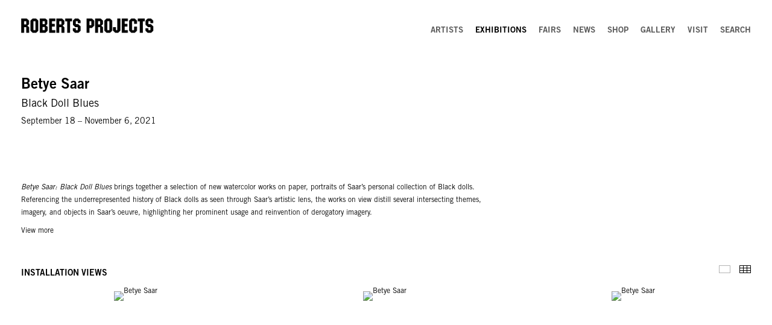

--- FILE ---
content_type: text/html; charset=UTF-8
request_url: https://robertsprojectsla.com/exhibitions/betye-saar9/installation-views?view=thumbnails
body_size: 460613
content:
    <!DOCTYPE html>
    <html lang="en">
    <head>
        <meta charset='utf-8'>
        <meta content='width=device-width, initial-scale=1.0, user-scalable=yes' name='viewport'>

        
        <link rel="stylesheet" href="https://cdnjs.cloudflare.com/ajax/libs/Swiper/4.4.6/css/swiper.min.css"
              integrity="sha256-5l8WteQfd84Jq51ydHtcndbGRvgCVE3D0+s97yV4oms=" crossorigin="anonymous" />

                    <link rel="stylesheet" href="/build/basicLeftBase.bb0ae74c.css">

        
        
        
        
                        <meta name="description" content="Roberts Projects is Los Angeles-based contemporary art gallery representing artists across multiple generations of internationally recognized, established artists as well as emerging artists including Amoako Boafo, Lenz Geerk, Jeffrey Gibson, Wangari Mathenge, Betye Saar and Kehinde Wiley">



<title>Betye Saar - Exhibitions - Roberts Projects LA</title>

    <link rel="shortcut icon" href="https://s3.amazonaws.com/files.collageplatform.com.prod/image_cache/favicon/application/5cba1172a5aa2c2c113bee51/6cf52d4ac5161696a1e2261998e80f56.png">


	<meta property="og:description" content="Roberts Projects is Los Angeles-based contemporary art gallery representing artists across multiple generations of internationally recognized, established artists as well as emerging artists including Amoako Boafo, Lenz Geerk, Jeffrey Gibson, Wangari Mathenge, Betye Saar and Kehinde Wiley" />

	<meta property="twitter:description" content="Roberts Projects is Los Angeles-based contemporary art gallery representing artists across multiple generations of internationally recognized, established artists as well as emerging artists including Amoako Boafo, Lenz Geerk, Jeffrey Gibson, Wangari Mathenge, Betye Saar and Kehinde Wiley" />
<!--<script src="https://unpkg.com/scrollreveal"></script>-->
<script src="https://cdnjs.cloudflare.com/ajax/libs/scrollReveal.js/4.0.9/scrollreveal.js"></script>
<script src="https://cdnjs.cloudflare.com/ajax/libs/basicscroll/3.0.4/basicScroll.min.js"></script>


<script type="text/javascript">if(window.location.pathname=='/futureexhibitions.php'){window.location='http://www.robertsprojectsla.com/exhibitions'}</script>
<script type="text/javascript">if(window.location.pathname=='/publications.php'){window.location='http://www.robertsprojectsla.com/publications'}</script>
<script type="text/javascript">if(window.location.pathname=='/artfairs.php'){window.location='http://www.robertsprojectsla.com/art-fairs'}</script>
<script type="text/javascript">if(window.location.pathname=='/gallery.php'){window.location='http://www.robertsprojectsla.com/gallery'}</script>
<script type="text/javascript">if(window.location.pathname=='/galleryinformation.php'){window.location='http://www.robertsprojectsla.com/gallery'}</script>
<script type="text/javascript">if(window.location.pathname=='/about.php'){window.location='http://www.robertsprojectsla.com/gallery'}</script>
<script type="text/javascript">if(window.location.pathname=='/artists/gibson'){window.location='http://www.robertsprojectsla.com/artists/jeffrey-gibson'}</script>
<script type="text/javascript">if(window.location.pathname=='/artists/havekost'){window.location='http://www.robertsprojectsla.com/artists/eberhard-havekost'}</script>
<script type="text/javascript">if(window.location.pathname=='/artists/hayward'){window.location='http://www.robertsprojectsla.com/artists/james-hayward'}</script>
<script type="text/javascript">if(window.location.pathname=='/artists/martinez'){window.location='http://www.robertsprojectsla.com/artists/daniel-joseph-martinez'}</script>
<script type="text/javascript">if(window.location.pathname=='/artists/nesbit'){window.location='http://www.robertsprojectsla.com/artists/evan-nesbit'}</script>
<script type="text/javascript">if(window.location.pathname=='/artists/saar'){window.location='http://www.robertsprojectsla.com/artists/betye-saar'}</script>
<script type="text/javascript">if(window.location.pathname=='/artists/templeton'){window.location='http://www.robertsprojectsla.com/artists/ed-templeton'}</script>
<script type="text/javascript">if(window.location.pathname=='/artists/trine'){window.location='http://www.robertsprojectsla.com/artists/evan-trine'}</script>
<script type="text/javascript">if(window.location.pathname=='/artists/wiley'){window.location='http://www.robertsprojectsla.com/artists/kehinde-wiley'}</script>
<script type="text/javascript">if(window.location.pathname=='/artists/zhao'){window.location='http://www.robertsprojectsla.com/artists/zhao-zhao'}</script>
<script type="text/javascript">if(window.location.pathname=='/artists/dopp'){window.location='http://robertsprojectsla.com/artists/michael-dopp'}</script>
<script type="text/javascript">if(window.location.pathname=='/artists/frantz'){window.location='http://robertsprojectsla.com/artists/egan-frantz'}</script>
<script type="text/javascript">if(window.location.pathname=='/currentexhibition'){window.location='http://www.robertsprojectsla.com/exhibitions'}</script>
<script type="text/javascript">if(window.location.pathname=='/publications'){window.location='http://www.robertsprojectsla.com/shop'}</script>
<script type="text/javascript">if(window.location.pathname=='/art-fairs'){window.location='http://www.robertsprojectsla.com/fairs'}</script>
<script type="text/javascript">if(window.location.pathname=='/test1'){window.location='http://www.robertsprojectsla.com/'}</script>
<script type="text/javascript">if(window.location.pathname=='/artists.php'){window.location='https://www.robertsprojectsla.com/artists'}</script>
<script type="text/javascript">if(window.location.pathname=='/publications/brazil.php'){window.location='https://www.robertsprojectsla.com/shop/kehinde-wiley2'}</script>
<script type="text/javascript">if(window.location.pathname=='/publications/wiley_haiti.php'){window.location='https://www.robertsprojectsla.com/shop/kehinde-wiley4'}</script>
<script type="text/javascript">if(window.location.pathname=='/publications/laobject.php'){window.location='https://www.robertsprojectsla.com/exhibitions'}</script>
<script type="text/javascript">if(window.location.pathname=='/publications/wiley_israel.php'){window.location='https://www.robertsprojectsla.com/shop/kehinde-wiley6'}</script>
<script type="text/javascript">if(window.location.pathname=='/index.html'){window.location='https://www.robertsprojectsla.com/exhibitions'}</script>
<script type="text/javascript">if(window.location.pathname=='/artists/davis/'){window.location='https://www.robertsprojectsla.com/artists/noah-davis'}</script>
<script type="text/javascript">if(window.location.pathname=='/exhibitions.html'){window.location='https://www.robertsprojectsla.com/exhibitions'}</script>
<script type="text/javascript">if(window.location.pathname=='/other_Scenes.html'){window.location='https://www.robertsprojectsla.com/exhibitions/other-scenes'}</script>
<script type="text/javascript">if(window.location.pathname=='/exhibitions_upcoming.html'){window.location='https://www.robertsprojectsla.com/exhibitions'}</script>
<script type="text/javascript">if(window.location.pathname=='/projections/'){window.location='https://www.robertsprojectsla.com/exhibitions/projections-part-iv-a-festival-of-rare-and-hard-to-see-films'}</script>



<div class="custom-global-menu">
    <span>Viewing Room</span>
    <a href="/">Main Site</a>    
</div>
        
        <link rel="stylesheet" type="text/css" href="/style.34fdfaeb471313d50e2aa43086b8c4ba.css"/>


        
            <script type="text/javascript">
        if (!location.hostname.match(/^www\./)) {
          if (['robertsprojectsla.com'].indexOf(location.hostname) > -1) {
            location.href = location.href.replace(/^(https?:\/\/)/, '$1www.')
          }
        }
    </script>


        <script src="//ajax.googleapis.com/ajax/libs/jquery/1.11.2/jquery.min.js"></script>

        <script src="https://cdnjs.cloudflare.com/ajax/libs/Swiper/4.4.6/js/swiper.min.js"
                integrity="sha256-dl0WVCl8jXMBZfvnMeygnB0+bvqp5wBqqlZ8Wi95lLo=" crossorigin="anonymous"></script>

        <script src="https://cdnjs.cloudflare.com/ajax/libs/justifiedGallery/3.6.5/js/jquery.justifiedGallery.min.js"
                integrity="sha256-rhs3MvT999HOixvXXsaSNWtoiKOfAttIR2dM8QzeVWI=" crossorigin="anonymous"></script>

        <script>window.jQuery || document.write('<script src=\'/build/jquery.8548b367.js\'><\/script>');</script>

                    <script src="/build/runtime.d94b3b43.js"></script><script src="/build/jquery.8548b367.js"></script>
            <script src="/build/jquery.nicescroll.min.js.db5e58ee.js"></script>
            <script src="/build/jquery.lazyload.min.js.32226264.js"></script>
            <script src="/build/vendorJS.fffaa30c.js"></script>
        
        <script src="https://cdnjs.cloudflare.com/ajax/libs/jarallax/1.12.4/jarallax.min.js" integrity="sha512-XiIA4eXSY4R7seUKlpZAfPPNz4/2uzQ+ePFfimSk49Rtr/bBngfB6G/sE19ti/tf/pJ2trUbFigKXFZLedm4GQ==" crossorigin="anonymous" referrerpolicy="no-referrer"></script>

                    <script type="text/javascript">
                var langInUrl = false;
                var closeText = "Close";
                var zoomText = "Zoom";
            </script>
        
        <script type="text/javascript">
                        $(document).ready(function () {
                $('body>#supersized, body>#supersized-loader').remove();
            });
            var screens = {
        'installation-views': {
            masterType: 'imagewithdescription',
            configuration: ["enable_thumbnail_view"]
        },
        'selected-works': {
            masterType: 'imagewithdescription',
            configuration: ["enable_thumbnail_view","default_thumbnail_view"]
        },
    };
var frontendParams = {
    currentScreen: 'installation-views',
};


        </script>

                    <script src="/build/headerCompiledJS.3b1cf68a.js"></script>
        
        
        <script src="/build/frontendBase.4818ec01.js"></script>

        
                    <!-- Global site tag (gtag.js) - Google Analytics -->
<script async src="https://www.googletagmanager.com/gtag/js?id=UA-163888405-1"></script>
<script>
  window.dataLayer = window.dataLayer || [];
  function gtag(){dataLayer.push(arguments);}
  gtag('js', new Date());

  gtag('config', 'UA-163888405-1');
</script>
        
        
                    <script type="text/javascript" src="/scripts.5055bcda8c846dd12a88e2e6a1dd0c10.js"></script>

                <script src="https://www.recaptcha.net/recaptcha/api.js?render=6LfIL6wZAAAAAPw-ECVAkdIFKn-8ZQe8-N_5kUe8"></script>
    </head>
    <body data-email-protected=""
          data-section-key="e1"
          data-section-id="5a7ce5456aa72cf97fdc9124"
         class="
            ada-compliance                        s-e1            detail-page            
        ">
                    <a href="#contentWrapper" id="skipToContent">Skip to content</a>
                <input type="hidden" value="" id="email-protected-header"/>
        <input type="hidden" value="" id="email-protected-description"/>
        <input type="hidden" value="First Name" id="email-protected-first-name-field-text"/>
        <input type="hidden" value="Last Name" id="email-protected-last-name-field-text"/>
        <input type="hidden" value="Email" id="email-protected-email-field-text"/>
        <input type="hidden" value="Subscribe" id="email-protected-subscribe-button-text"/>

                    <header class='main-header
                '>
                <div class='container'>
                    <a class='logo' href='/'><img itemprop="image" class="alt-standard" alt="Roberts Projects" src="https://s3.amazonaws.com/files.collageplatform.com.prod/application/5cba1172a5aa2c2c113bee51/953a56fe4b23a93b8a97356af5fa2a4d.png" width="220"/></a><nav class='main'><a href="/artists">Artists</a><a href="/exhibitions" class="active">Exhibitions</a><a href="/fairs">Fairs</a><a href="/news">News</a><a href="/shop">Shop</a><a href="/gallery">Gallery</a><a href="/visit">Visit</a><a href="/search">Search</a></nav><nav class='languages'></nav><div class="mobile-menu-wrapper"><nav class='mobile'><a class="menu" href="#">Menu</a><div class="navlinks"><a href="/artists">Artists</a><a href="/exhibitions" class="active">Exhibitions</a><a href="/fairs">Fairs</a><a href="/news">News</a><a href="/shop">Shop</a><a href="/gallery">Gallery</a><a href="/visit">Visit</a><a href="/search">Search</a></div></nav></div>
                </div>
            </header>
                <div id="contentWrapper" tabindex="-1" class="contentWrapper">
                        


  
            <section id='press-release'>
                                <div id='screen-press-release'>
    




                                                                        
<div class="container page-header-container"><header class="section-header divider page-header
                    
                                                            "><div class='item-header'><h1>Betye Saar</h1><h2>Black Doll Blues</h2><h3>September 18 – November 6, 2021</h3></div><span class='links'><a href='/' class="link-back back-link back">Back</a></span></header></div>
<div class="container"><div class='text-one-column paragraph-styling'>
    <div class='content'>
            <p><em>Betye Saar: Black Doll Blues</em> brings together a selection of new watercolor works on paper, portraits of Saar&rsquo;s personal collection of Black dolls. Referencing the underrepresented history of Black dolls as seen through Saar&rsquo;s artistic lens, the works on view distill several intersecting themes, imagery, and objects in Saar&rsquo;s oeuvre, highlighting her prominent usage and reinvention of derogatory imagery.</p>

<p>From 1880s European brown bisque dolls to dolls hand-made with found materials by enslaved people up to more recent examples such as Mattel&rsquo;s 1968 first Black Barbie(TM) (Christie) or Addie of the American Girl Dolls, Black dolls often embodied the experiences and narratives of those who made them and/or received them. The Black dolls represent and reflect part of historical Black American culture.</p>

<p>Characterizing Saar&#39;s unique practice, these watercolors showcase the artist&rsquo;s experimentation with vivid colors, layered techniques, and new interest in flat shapes. While Saar has previously used painting in her mixed media collages, this is her first exhibition focusing on her watercolor works on paper. The exception in this exhibition is <em>Rock-a-bye Black Babies</em>, a tableau that features a child&rsquo;s rocker holding dolls from Saar&rsquo;s personal collection.<br />
&nbsp;</p>

<p><strong>About the Artist</strong></p>

<p>As one of the artists who ushered in the development of Assemblage art, Betye Saar&rsquo;s practice reflects on African American identity, spirituality and the connectedness between different cultures. Her symbolically rich body of work has evolved to demonstrate the environmental, cultural, political, racial, technological, economic, and historical context in which it exists.</p>

<p>For over six decades, Saar has created work that explores the social, political, and economic underpinnings of America&rsquo;s collective memory.&nbsp; Early in her career, her work dealt with themes of mysticism, nature and family. Saar&rsquo;s art became political in the 1970s namely with the assemblage <em>The Liberation of Aunt Jemim</em>a in 1972. As did many of the women who came to consciousness in the 1960s, Saar takes on the feminist mantra &ldquo;the personal is political&rdquo; as a fundamental principle in her assemblage works. Her appropriation and transformation of black collectibles, heirlooms and utilitarian objects solidified her status as a pioneer of the Assemblage movement. Saar continues to both actively produce work and inspire countless others.</p>

<p>Saar&rsquo;s work can be found in the permanent collections of more than 60 museums, including The Museum of Modern Art, New York, NY; The Metropolitan Museum of Art, New York, NY; Hirshhorn Museum and Sculpture Garden, Smithsonian Institution, Washington, D.C.; Whitney Museum of American Art, New York, NY; The Museum of Contemporary Art, Los Angeles, CA; and Los Angeles County Museum of Art, Los Angeles, CA among others.</p>

<p>Current exhibitions include <em>Atlas | Betye Saar: The Alpha &amp; the Omega,</em>&nbsp;Fondazione Prada, Milan, Italy, (long term display); <em>Betye Saar: The Divine Face</em>&nbsp;Museum Ludwig K&ouml;ln, Germany (June 1 &ndash; September 12, 2021) as part of the 2020 Wolfgang Hahn Prize; <em>From the Limitations of Now,</em>&nbsp;Philbrook Museum, Tulsa, OK (March 14, 2021 - September 5, 2021); <em>Making Time</em>&nbsp;Craft Contemporary, Los Angeles, CA (May 9 &ndash; September 12, 2021); <em>Supernatural America: The Paranormal in American Art&nbsp;</em>Toledo Museum of Art, Toledo, OH (June 12, 2021 &ndash; September 5, 2021); Speed Museum of Art, Louisville, KY (October 7, 2021 &ndash; January 2, 2022); Minneapolis Institute of Art, Minneapolis, MN (February 19 &ndash; May 15, 2022).</p>

<p>Upcoming exhibitions include <em>Betye Saar: Call and Response,</em>&nbsp;Nasher Sculpture Center, Dallas, TX (September 25, 2021 &ndash; January 2, 2022); <em>Betye Saar: Serious Moonlight</em>,&nbsp;Institute of Contemporary Art, Miami, FL (October 28, 2021 &ndash; April 17, 2022), catalogue. <em>Black American Portraits</em>&nbsp;Los Angeles County Museum of Art, Los Angeles, CA (November 7, 2021 &ndash; April 17, 2022).</p>

<p>Recent exhibitions include <em>Now Is The Time: Recent Acquisitions to the Contemporary Collection&nbsp;</em>Baltimore Museum of Art, Baltimore, MD (May 2 &ndash; July 18, 2021);<em> Betye Saar: Call and Response,</em>&nbsp;Los Angeles County Museum of Art, Los Angeles, CA (September 22, 2019 &ndash; April 5, 2020), catalogue, (traveled to the Morgan Library, New York, NY; Mississippi Art Museum, Jackson, MS);&nbsp; <em>Soul of a Nation: Art in the Age of Black Power</em>,&nbsp;Brooklyn Museum, Brooklyn, NY (September 7, 2018 &ndash; February 3, 2019), catalogue (traveled from Tate Modern, London, England, Crystal Bridges Museum of American Art, Bentonville, AR, to The Broad, Los Angeles, CA).</p>

<p>Other recent exhibitions of note include <em>Betye Saar: Mojotech</em>,&nbsp;Scottish National Gallery of Modern Art, Edinburgh, Scotland (October 20, 2018 &ndash; April 28, 2019); <em>Outliers and American Vanguard Art</em>&nbsp;National Gallery of Art, Washington, DC, (January 28 &ndash; May 13, 2018), catalogue (traveled to the High Museum of Art, Atlanta, GA; Los Angeles County Museum of Art, Los Angeles, CA); <em>We Wanted a Revolution: Black Radical Women, 1965 &ndash; 85,</em>&nbsp;Institute of Contemporary Art, Boston, MA, (June 26 &ndash; September 30, 2018), catalogue (traveled from Brooklyn Museum, NY to Albright Knox Gallery, Buffalo, NY). In October 2019, <em>Betye Saar: The Legends of Black Girl&rsquo;s Window</em>&nbsp;opened at the Museum of Modern Art, New York. The exhibition focused on Saar&rsquo;s rare, early experimental prints from the 1960s and their deep connection to <em>Black Girl&rsquo;s Window</em>, 1969.</p>

<p>In September 2018, The Getty Research Institute announced the creation of an African American Art History Initiative with the acquisition of Saar&rsquo;s archives. <em>The Betye Saar Papers</em> range from 1926 to the present covering her entire career and her life as an artist. The archive includes documentation of Saar&#39;s prolific artistic production and her notable works in diverse media: sketchbooks of ideas, concepts, and Saar&#39;s travels; prints and drawings; book illustrations and commercial graphics, as well as profuse documentation of her assemblages and installations.&nbsp;<br />
<br />
<br />
A fully illustrated catalogue will be published in conjunction with <em>Betye Saar: Black Doll Blues and </em>is scheduled to be released by Roberts Projects December 2021. The book will be distributed globally by Artbook D.A.P.</p>

<p><strong>For press inquiries, </strong>please contact Hannah Gottlieb-Graham, ALMA Communications<u><a href="mailto:hannah@almacommunications.co"> hannah@almacommunications.co</a></u></p>

<p><strong>For additional information</strong> regarding Betye Saar, please contact Mary Skarbek, Senior Director, <a href="mailto:mary@robertsprojectsla.com"><u>mary@robertsprojectsla.com</u></a></p>                        <div class='links in-text additional-files'>
                        </div>
                                
    </div>        
</div></div></div>

                    </section>
                    <section id='installation-views'>
                                                <div id='screen-installation-views' >
                                            




        
<div class="container "><header class='section-header divider border-top '><h1>
                Installation Views
            </h1><span class='links slider-features'><a class='ajax                          installation-views' data-target="#installation-views-container"
                data-screen="installation-views"
                href="/exhibitions/betye-saar9/installation-views?view=slider"
                                                            
                                            data-lang-en="/exhibitions/betye-saar9/installation-views?view=slider"
                        
            >
                            Installation Views
                    </a><a class='ajax                                         active
                        installation-views link-thumbnails'
            data-target="#installation-views-container"
            data-screen="installation-views"
            href="/exhibitions/betye-saar9/installation-views?view=thumbnails"
                                                        
                                            data-lang-en="/exhibitions/betye-saar9/installation-views?view=thumbnails"
                        
        >
                            Thumbnails
                    </a></span></header></div>
            
                            <div id='installation-views-container' >
                    <div id='installation-views' class='container grid fitted thumbnails '><a class='entry ajax'
               href="/exhibitions/betye-saar9/installation-views?view=slider#1"
                                                           
                                            data-lang-en="/exhibitions/betye-saar9/installation-views?view=slider"
                        
               data-screen="installation-views"
               data-disabled-preloader-classes=".bx-image"
               data-target="#installation-views-container"><div class="placeholder"><div class="image"><span class="v-align"></span><img alt='Betye Saar'
                            src='https://static-assets.artlogic.net/w_812,h_812,c_limit/exhibit-e/5cba1172a5aa2c2c113bee51/b1efbb90ba2d91dc85fdf75a3b0a42b1.jpeg'
                            srcset="https://static-assets.artlogic.net/w_406,h_406,c_limit/exhibit-e/5cba1172a5aa2c2c113bee51/b1efbb90ba2d91dc85fdf75a3b0a42b1.jpeg 1x, https://static-assets.artlogic.net/w_812,h_812,c_limit/exhibit-e/5cba1172a5aa2c2c113bee51/b1efbb90ba2d91dc85fdf75a3b0a42b1.jpeg 2x" ></div></div></a><a class='entry ajax'
               href="/exhibitions/betye-saar9/installation-views?view=slider#2"
                                                           
                                            data-lang-en="/exhibitions/betye-saar9/installation-views?view=slider"
                        
               data-screen="installation-views"
               data-disabled-preloader-classes=".bx-image"
               data-target="#installation-views-container"><div class="placeholder"><div class="image"><span class="v-align"></span><img alt='Betye Saar'
                            src='https://static-assets.artlogic.net/w_812,h_812,c_limit/exhibit-e/5cba1172a5aa2c2c113bee51/a928b3c15c0ebc364183ba3d93032c47.jpeg'
                            srcset="https://static-assets.artlogic.net/w_406,h_406,c_limit/exhibit-e/5cba1172a5aa2c2c113bee51/a928b3c15c0ebc364183ba3d93032c47.jpeg 1x, https://static-assets.artlogic.net/w_812,h_812,c_limit/exhibit-e/5cba1172a5aa2c2c113bee51/a928b3c15c0ebc364183ba3d93032c47.jpeg 2x" ></div></div></a><a class='entry ajax'
               href="/exhibitions/betye-saar9/installation-views?view=slider#3"
                                                           
                                            data-lang-en="/exhibitions/betye-saar9/installation-views?view=slider"
                        
               data-screen="installation-views"
               data-disabled-preloader-classes=".bx-image"
               data-target="#installation-views-container"><div class="placeholder"><div class="image"><span class="v-align"></span><img alt='Betye Saar'
                            src='https://static-assets.artlogic.net/w_812,h_812,c_limit/exhibit-e/5cba1172a5aa2c2c113bee51/ab29a89be5ac19d715bd5ec875701428.jpeg'
                            srcset="https://static-assets.artlogic.net/w_406,h_406,c_limit/exhibit-e/5cba1172a5aa2c2c113bee51/ab29a89be5ac19d715bd5ec875701428.jpeg 1x, https://static-assets.artlogic.net/w_812,h_812,c_limit/exhibit-e/5cba1172a5aa2c2c113bee51/ab29a89be5ac19d715bd5ec875701428.jpeg 2x" ></div></div></a><a class='entry ajax'
               href="/exhibitions/betye-saar9/installation-views?view=slider#4"
                                                           
                                            data-lang-en="/exhibitions/betye-saar9/installation-views?view=slider"
                        
               data-screen="installation-views"
               data-disabled-preloader-classes=".bx-image"
               data-target="#installation-views-container"><div class="placeholder"><div class="image"><span class="v-align"></span><img alt='Betye Saar'
                            src='https://static-assets.artlogic.net/w_812,h_812,c_limit/exhibit-e/5cba1172a5aa2c2c113bee51/844ee55dcdbbf583705dccb284dcf951.jpeg'
                            srcset="https://static-assets.artlogic.net/w_406,h_406,c_limit/exhibit-e/5cba1172a5aa2c2c113bee51/844ee55dcdbbf583705dccb284dcf951.jpeg 1x, https://static-assets.artlogic.net/w_812,h_812,c_limit/exhibit-e/5cba1172a5aa2c2c113bee51/844ee55dcdbbf583705dccb284dcf951.jpeg 2x" ></div></div></a><a class='entry ajax'
               href="/exhibitions/betye-saar9/installation-views?view=slider#5"
                                                           
                                            data-lang-en="/exhibitions/betye-saar9/installation-views?view=slider"
                        
               data-screen="installation-views"
               data-disabled-preloader-classes=".bx-image"
               data-target="#installation-views-container"><div class="placeholder"><div class="image"><span class="v-align"></span><img alt='Betye Saar'
                            src='https://static-assets.artlogic.net/w_812,h_812,c_limit/exhibit-e/5cba1172a5aa2c2c113bee51/fec87f10a73fb91fc4cd1dd63e2233df.jpeg'
                            srcset="https://static-assets.artlogic.net/w_406,h_406,c_limit/exhibit-e/5cba1172a5aa2c2c113bee51/fec87f10a73fb91fc4cd1dd63e2233df.jpeg 1x, https://static-assets.artlogic.net/w_812,h_812,c_limit/exhibit-e/5cba1172a5aa2c2c113bee51/fec87f10a73fb91fc4cd1dd63e2233df.jpeg 2x" ></div></div></a><a class='entry ajax'
               href="/exhibitions/betye-saar9/installation-views?view=slider#6"
                                                           
                                            data-lang-en="/exhibitions/betye-saar9/installation-views?view=slider"
                        
               data-screen="installation-views"
               data-disabled-preloader-classes=".bx-image"
               data-target="#installation-views-container"><div class="placeholder"><div class="image"><span class="v-align"></span><img alt='Betye Saar'
                            src='https://static-assets.artlogic.net/w_812,h_812,c_limit/exhibit-e/5cba1172a5aa2c2c113bee51/3b180d6cc8ac6f5abba6d26b08d1529e.jpeg'
                            srcset="https://static-assets.artlogic.net/w_406,h_406,c_limit/exhibit-e/5cba1172a5aa2c2c113bee51/3b180d6cc8ac6f5abba6d26b08d1529e.jpeg 1x, https://static-assets.artlogic.net/w_812,h_812,c_limit/exhibit-e/5cba1172a5aa2c2c113bee51/3b180d6cc8ac6f5abba6d26b08d1529e.jpeg 2x" ></div></div></a><a class='entry ajax'
               href="/exhibitions/betye-saar9/installation-views?view=slider#7"
                                                           
                                            data-lang-en="/exhibitions/betye-saar9/installation-views?view=slider"
                        
               data-screen="installation-views"
               data-disabled-preloader-classes=".bx-image"
               data-target="#installation-views-container"><div class="placeholder"><div class="image"><span class="v-align"></span><img alt='Betye Saar'
                            src='https://static-assets.artlogic.net/w_812,h_812,c_limit/exhibit-e/5cba1172a5aa2c2c113bee51/888d9e8c7554d06fd8269e8a5c5a7129.jpeg'
                            srcset="https://static-assets.artlogic.net/w_406,h_406,c_limit/exhibit-e/5cba1172a5aa2c2c113bee51/888d9e8c7554d06fd8269e8a5c5a7129.jpeg 1x, https://static-assets.artlogic.net/w_812,h_812,c_limit/exhibit-e/5cba1172a5aa2c2c113bee51/888d9e8c7554d06fd8269e8a5c5a7129.jpeg 2x" ></div></div></a><a class='entry ajax'
               href="/exhibitions/betye-saar9/installation-views?view=slider#8"
                                                           
                                            data-lang-en="/exhibitions/betye-saar9/installation-views?view=slider"
                        
               data-screen="installation-views"
               data-disabled-preloader-classes=".bx-image"
               data-target="#installation-views-container"><div class="placeholder"><div class="image"><span class="v-align"></span><img alt='Betye Saar'
                            src='https://static-assets.artlogic.net/w_812,h_812,c_limit/exhibit-e/5cba1172a5aa2c2c113bee51/7bd8d52b08e077c9fe8840110754a7e5.jpeg'
                            srcset="https://static-assets.artlogic.net/w_406,h_406,c_limit/exhibit-e/5cba1172a5aa2c2c113bee51/7bd8d52b08e077c9fe8840110754a7e5.jpeg 1x, https://static-assets.artlogic.net/w_812,h_812,c_limit/exhibit-e/5cba1172a5aa2c2c113bee51/7bd8d52b08e077c9fe8840110754a7e5.jpeg 2x" ></div></div></a></div>
                </div>
            
                </div>
    
                    </section>
                    <section id='selected-works'>
                                                <div id='screen-selected-works' >
                                            




        
<div class="container "><header class='section-header divider border-top '><h1>
                Selected Works
            </h1><span class='links slider-features'><a class='ajax                          selected-works' data-target="#selected-works-container"
                data-screen="selected-works"
                href="/exhibitions/betye-saar9/selected-works?view=slider"
                                                            
                                            data-lang-en="/exhibitions/betye-saar9/selected-works?view=slider"
                        
            >
                            Selected Works
                    </a><a class='ajax                                         active
                        selected-works link-thumbnails'
            data-target="#selected-works-container"
            data-screen="selected-works"
            href="/exhibitions/betye-saar9/selected-works?view=thumbnails"
                                                        
                                            data-lang-en="/exhibitions/betye-saar9/selected-works?view=thumbnails"
                        
        >
                            Thumbnails
                    </a></span></header></div>
            
            
                            <div class='container
                    '>
            
            
                <div id='selected-works-container'>
                    <div id='selected-works' class='container grid fitted thumbnails '><a class='entry ajax'
               href="/exhibitions/betye-saar9/selected-works?view=slider#1"
                                                           
                                            data-lang-en="/exhibitions/betye-saar9/selected-works?view=slider"
                        
               data-screen="selected-works"
               data-disabled-preloader-classes=".bx-image"
               data-target="#selected-works-container"><div class="placeholder"><div class="image"><span class="v-align"></span><img alt='Betye Saar, Female Doll with Two Heads Below, 2020'
                            src='https://static-assets.artlogic.net/w_812,h_812,c_limit/exhibit-e/5cba1172a5aa2c2c113bee51/a1caf374d1986175d5ed20d62a34d222.jpeg'
                            srcset="https://static-assets.artlogic.net/w_406,h_406,c_limit/exhibit-e/5cba1172a5aa2c2c113bee51/a1caf374d1986175d5ed20d62a34d222.jpeg 1x, https://static-assets.artlogic.net/w_812,h_812,c_limit/exhibit-e/5cba1172a5aa2c2c113bee51/a1caf374d1986175d5ed20d62a34d222.jpeg 2x" ></div></div><div class="thumbnail-caption"><p>Betye Saar</p><p><em>Female Doll with Two Heads Below</em>, 2020</p><p>Watercolor on paper</p><p>12 x 9 in (30.5 x 22.9 cm)</p></div></a><a class='entry ajax'
               href="/exhibitions/betye-saar9/selected-works?view=slider#2"
                                                           
                                            data-lang-en="/exhibitions/betye-saar9/selected-works?view=slider"
                        
               data-screen="selected-works"
               data-disabled-preloader-classes=".bx-image"
               data-target="#selected-works-container"><div class="placeholder"><div class="image"><span class="v-align"></span><img alt='Betye Saar, Floating Doll with Ball in the Galaxy, 2020'
                            src='https://static-assets.artlogic.net/w_812,h_812,c_limit/exhibit-e/5cba1172a5aa2c2c113bee51/be3b0895809608d889e051415fdccbd7.jpeg'
                            srcset="https://static-assets.artlogic.net/w_406,h_406,c_limit/exhibit-e/5cba1172a5aa2c2c113bee51/be3b0895809608d889e051415fdccbd7.jpeg 1x, https://static-assets.artlogic.net/w_812,h_812,c_limit/exhibit-e/5cba1172a5aa2c2c113bee51/be3b0895809608d889e051415fdccbd7.jpeg 2x" ></div></div><div class="thumbnail-caption"><p>Betye Saar</p><p><em>Floating Doll with Ball in the Galaxy</em>, 2020</p><p>Watercolor on paper</p><p>12 x 9 in (30.5 x 22.9 cm)</p></div></a><a class='entry ajax'
               href="/exhibitions/betye-saar9/selected-works?view=slider#3"
                                                           
                                            data-lang-en="/exhibitions/betye-saar9/selected-works?view=slider"
                        
               data-screen="selected-works"
               data-disabled-preloader-classes=".bx-image"
               data-target="#selected-works-container"><div class="placeholder"><div class="image"><span class="v-align"></span><img alt='Betye Saar, Two Girl Dolls, 2020'
                            src='https://static-assets.artlogic.net/w_812,h_812,c_limit/exhibit-e/5cba1172a5aa2c2c113bee51/f4af8ba74359cfe391ee9ad7216c2020.jpeg'
                            srcset="https://static-assets.artlogic.net/w_406,h_406,c_limit/exhibit-e/5cba1172a5aa2c2c113bee51/f4af8ba74359cfe391ee9ad7216c2020.jpeg 1x, https://static-assets.artlogic.net/w_812,h_812,c_limit/exhibit-e/5cba1172a5aa2c2c113bee51/f4af8ba74359cfe391ee9ad7216c2020.jpeg 2x" ></div></div><div class="thumbnail-caption"><p>Betye Saar</p><p><em>Two Girl Dolls</em>, 2020</p><p>Watercolor on paper</p><p>13 x 11 in (33 x 27.9 cm)</p></div></a><a class='entry ajax'
               href="/exhibitions/betye-saar9/selected-works?view=slider#4"
                                                           
                                            data-lang-en="/exhibitions/betye-saar9/selected-works?view=slider"
                        
               data-screen="selected-works"
               data-disabled-preloader-classes=".bx-image"
               data-target="#selected-works-container"><div class="placeholder"><div class="image"><span class="v-align"></span><img alt='Betye Saar, Male Doll with Female Head, 2020'
                            src='https://static-assets.artlogic.net/w_812,h_812,c_limit/exhibit-e/5cba1172a5aa2c2c113bee51/8c53af5dfea2359a770faeb09866bdee.jpeg'
                            srcset="https://static-assets.artlogic.net/w_406,h_406,c_limit/exhibit-e/5cba1172a5aa2c2c113bee51/8c53af5dfea2359a770faeb09866bdee.jpeg 1x, https://static-assets.artlogic.net/w_812,h_812,c_limit/exhibit-e/5cba1172a5aa2c2c113bee51/8c53af5dfea2359a770faeb09866bdee.jpeg 2x" ></div></div><div class="thumbnail-caption"><p>Betye Saar</p><p><em>Male Doll with Female Head</em>, 2020</p><p>Watercolor on paper</p><p>12 x 9 in (30.5 x 22.9 cm)</p></div></a><a class='entry ajax'
               href="/exhibitions/betye-saar9/selected-works?view=slider#5"
                                                           
                                            data-lang-en="/exhibitions/betye-saar9/selected-works?view=slider"
                        
               data-screen="selected-works"
               data-disabled-preloader-classes=".bx-image"
               data-target="#selected-works-container"><div class="placeholder"><div class="image"><span class="v-align"></span><img alt='Betye Saar, Female Doll with Two Heads Above, 2020'
                            src='https://static-assets.artlogic.net/w_812,h_812,c_limit/exhibit-e/5cba1172a5aa2c2c113bee51/f8f6652201aed57d88c82eb6efb0bacf.jpeg'
                            srcset="https://static-assets.artlogic.net/w_406,h_406,c_limit/exhibit-e/5cba1172a5aa2c2c113bee51/f8f6652201aed57d88c82eb6efb0bacf.jpeg 1x, https://static-assets.artlogic.net/w_812,h_812,c_limit/exhibit-e/5cba1172a5aa2c2c113bee51/f8f6652201aed57d88c82eb6efb0bacf.jpeg 2x" ></div></div><div class="thumbnail-caption"><p>Betye Saar</p><p><em>Female Doll with Two Heads Above</em>, 2020</p><p>Watercolor on paper</p><p>12 x 9 in (30.5 x 22.9 cm)</p></div></a><a class='entry ajax'
               href="/exhibitions/betye-saar9/selected-works?view=slider#6"
                                                           
                                            data-lang-en="/exhibitions/betye-saar9/selected-works?view=slider"
                        
               data-screen="selected-works"
               data-disabled-preloader-classes=".bx-image"
               data-target="#selected-works-container"><div class="placeholder"><div class="image"><span class="v-align"></span><img alt='Betye Saar, Male Doll with Two Heads and Two Masks, 2020'
                            src='https://static-assets.artlogic.net/w_812,h_812,c_limit/exhibit-e/5cba1172a5aa2c2c113bee51/9a8182127f00fabc51cc20eca468bb33.jpeg'
                            srcset="https://static-assets.artlogic.net/w_406,h_406,c_limit/exhibit-e/5cba1172a5aa2c2c113bee51/9a8182127f00fabc51cc20eca468bb33.jpeg 1x, https://static-assets.artlogic.net/w_812,h_812,c_limit/exhibit-e/5cba1172a5aa2c2c113bee51/9a8182127f00fabc51cc20eca468bb33.jpeg 2x" ></div></div><div class="thumbnail-caption"><p>Betye Saar</p><p><em>Male Doll with Two Heads and Two Masks</em>, 2020</p><p>Watercolor on paper</p><p>14 x 11 in (35.6 x 27.9 cm)</p></div></a><a class='entry ajax'
               href="/exhibitions/betye-saar9/selected-works?view=slider#7"
                                                           
                                            data-lang-en="/exhibitions/betye-saar9/selected-works?view=slider"
                        
               data-screen="selected-works"
               data-disabled-preloader-classes=".bx-image"
               data-target="#selected-works-container"><div class="placeholder"><div class="image"><span class="v-align"></span><img alt='Betye Saar, Floating Black Doll w/ Red Ball, 2021'
                            src='https://static-assets.artlogic.net/w_812,h_812,c_limit/exhibit-e/5cba1172a5aa2c2c113bee51/12f9b3972487932c8b802cee7af5437c.jpeg'
                            srcset="https://static-assets.artlogic.net/w_406,h_406,c_limit/exhibit-e/5cba1172a5aa2c2c113bee51/12f9b3972487932c8b802cee7af5437c.jpeg 1x, https://static-assets.artlogic.net/w_812,h_812,c_limit/exhibit-e/5cba1172a5aa2c2c113bee51/12f9b3972487932c8b802cee7af5437c.jpeg 2x" ></div></div><div class="thumbnail-caption"><p>Betye Saar</p><p><em>Floating Black Doll w/ Red Ball</em>, 2021</p><p>Watercolor on paper</p><p>19 x 14.5 in (48.3 x 36.8 cm)</p></div></a><a class='entry ajax'
               href="/exhibitions/betye-saar9/selected-works?view=slider#8"
                                                           
                                            data-lang-en="/exhibitions/betye-saar9/selected-works?view=slider"
                        
               data-screen="selected-works"
               data-disabled-preloader-classes=".bx-image"
               data-target="#selected-works-container"><div class="placeholder"><div class="image"><span class="v-align"></span><img alt='Betye Saar, Black Doll in Mystic Space, 2021'
                            src='https://static-assets.artlogic.net/w_812,h_812,c_limit/exhibit-e/5cba1172a5aa2c2c113bee51/e06e71b0693b3eb3590ad73165ad6c5f.jpeg'
                            srcset="https://static-assets.artlogic.net/w_406,h_406,c_limit/exhibit-e/5cba1172a5aa2c2c113bee51/e06e71b0693b3eb3590ad73165ad6c5f.jpeg 1x, https://static-assets.artlogic.net/w_812,h_812,c_limit/exhibit-e/5cba1172a5aa2c2c113bee51/e06e71b0693b3eb3590ad73165ad6c5f.jpeg 2x" ></div></div><div class="thumbnail-caption"><p>Betye Saar</p><p><em>Black Doll in Mystic Space</em>, 2021</p><p>Watercolor on paper</p><p>24 x 18 in (61 x 45.7 cm) unframed; 28.125 x 22.125 in (71.4 x 56.2 cm) framed</p></div></a><a class='entry ajax'
               href="/exhibitions/betye-saar9/selected-works?view=slider#9"
                                                           
                                            data-lang-en="/exhibitions/betye-saar9/selected-works?view=slider"
                        
               data-screen="selected-works"
               data-disabled-preloader-classes=".bx-image"
               data-target="#selected-works-container"><div class="placeholder"><div class="image"><span class="v-align"></span><img alt='Betye Saar, 5 Black Dolls, 2021'
                            src='https://static-assets.artlogic.net/w_812,h_812,c_limit/exhibit-e/5cba1172a5aa2c2c113bee51/6820a1a22997dcd0423eeed0d5531e09.jpeg'
                            srcset="https://static-assets.artlogic.net/w_406,h_406,c_limit/exhibit-e/5cba1172a5aa2c2c113bee51/6820a1a22997dcd0423eeed0d5531e09.jpeg 1x, https://static-assets.artlogic.net/w_812,h_812,c_limit/exhibit-e/5cba1172a5aa2c2c113bee51/6820a1a22997dcd0423eeed0d5531e09.jpeg 2x" ></div></div><div class="thumbnail-caption"><p>Betye Saar</p><p><em>5 Black Dolls,</em> 2021</p><p>Watercolor on paper</p><p>20 x 16 in (50.8 x 40.6 cm)</p></div></a><a class='entry ajax'
               href="/exhibitions/betye-saar9/selected-works?view=slider#10"
                                                           
                                            data-lang-en="/exhibitions/betye-saar9/selected-works?view=slider"
                        
               data-screen="selected-works"
               data-disabled-preloader-classes=".bx-image"
               data-target="#selected-works-container"><div class="placeholder"><div class="image"><span class="v-align"></span><img alt='Betye Saar, Boy on Green Grass with Purple Sky, 2020'
                            src='https://static-assets.artlogic.net/w_812,h_812,c_limit/exhibit-e/5cba1172a5aa2c2c113bee51/910d02ab8e42ca297a8ec8420783cbdd.jpeg'
                            srcset="https://static-assets.artlogic.net/w_406,h_406,c_limit/exhibit-e/5cba1172a5aa2c2c113bee51/910d02ab8e42ca297a8ec8420783cbdd.jpeg 1x, https://static-assets.artlogic.net/w_812,h_812,c_limit/exhibit-e/5cba1172a5aa2c2c113bee51/910d02ab8e42ca297a8ec8420783cbdd.jpeg 2x" ></div></div><div class="thumbnail-caption"><p>Betye Saar</p><p><em>Boy on Green Grass with Purple Sky</em>, 2020</p><p>Watercolor on paper</p><p>13 x 11 in (33 x 27.9 cm)</p></div></a><a class='entry ajax'
               href="/exhibitions/betye-saar9/selected-works?view=slider#11"
                                                           
                                            data-lang-en="/exhibitions/betye-saar9/selected-works?view=slider"
                        
               data-screen="selected-works"
               data-disabled-preloader-classes=".bx-image"
               data-target="#selected-works-container"><div class="placeholder"><div class="image"><span class="v-align"></span><img alt='Betye Saar, Female Doll with Two Heads, 2020'
                            src='https://static-assets.artlogic.net/w_812,h_812,c_limit/exhibit-e/5cba1172a5aa2c2c113bee51/fb05c084bc0d485503be1c93632ab91f.jpeg'
                            srcset="https://static-assets.artlogic.net/w_406,h_406,c_limit/exhibit-e/5cba1172a5aa2c2c113bee51/fb05c084bc0d485503be1c93632ab91f.jpeg 1x, https://static-assets.artlogic.net/w_812,h_812,c_limit/exhibit-e/5cba1172a5aa2c2c113bee51/fb05c084bc0d485503be1c93632ab91f.jpeg 2x" ></div></div><div class="thumbnail-caption"><p>Betye Saar</p><p><em>Female Doll with Two Heads</em>, 2020</p><p>Watercolor on paper</p><p>12 x 9 in (30.5 x 22.9 cm)</p></div></a><a class='entry ajax'
               href="/exhibitions/betye-saar9/selected-works?view=slider#12"
                                                           
                                            data-lang-en="/exhibitions/betye-saar9/selected-works?view=slider"
                        
               data-screen="selected-works"
               data-disabled-preloader-classes=".bx-image"
               data-target="#selected-works-container"><div class="placeholder"><div class="image"><span class="v-align"></span><img alt='Betye Saar, Male Doll with Three Heads, 2020'
                            src='https://static-assets.artlogic.net/w_812,h_812,c_limit/exhibit-e/5cba1172a5aa2c2c113bee51/5b513c8a3a96e8b8a5c8f26554b3d75a.jpeg'
                            srcset="https://static-assets.artlogic.net/w_406,h_406,c_limit/exhibit-e/5cba1172a5aa2c2c113bee51/5b513c8a3a96e8b8a5c8f26554b3d75a.jpeg 1x, https://static-assets.artlogic.net/w_812,h_812,c_limit/exhibit-e/5cba1172a5aa2c2c113bee51/5b513c8a3a96e8b8a5c8f26554b3d75a.jpeg 2x" ></div></div><div class="thumbnail-caption"><p>Betye Saar</p><p><em>Male Doll with Three Heads</em>, 2020</p><p>Watercolor on paper</p><p>12 x 9 in (30.5 x 22.9 cm)</p></div></a><a class='entry ajax'
               href="/exhibitions/betye-saar9/selected-works?view=slider#13"
                                                           
                                            data-lang-en="/exhibitions/betye-saar9/selected-works?view=slider"
                        
               data-screen="selected-works"
               data-disabled-preloader-classes=".bx-image"
               data-target="#selected-works-container"><div class="placeholder"><div class="image"><span class="v-align"></span><img alt='Betye Saar, Male Doll with Yellow Legs, 2020'
                            src='https://static-assets.artlogic.net/w_812,h_812,c_limit/exhibit-e/5cba1172a5aa2c2c113bee51/495f577bc3cfa5bc731bb01d04f0c391.jpeg'
                            srcset="https://static-assets.artlogic.net/w_406,h_406,c_limit/exhibit-e/5cba1172a5aa2c2c113bee51/495f577bc3cfa5bc731bb01d04f0c391.jpeg 1x, https://static-assets.artlogic.net/w_812,h_812,c_limit/exhibit-e/5cba1172a5aa2c2c113bee51/495f577bc3cfa5bc731bb01d04f0c391.jpeg 2x" ></div></div><div class="thumbnail-caption"><p>Betye Saar</p><p><em>Male Doll with Yellow Legs</em>, 2020</p><p>Watercolor on paper</p><p>16 x 8.5 in (40.6 x 21.6 cm)</p></div></a><a class='entry ajax'
               href="/exhibitions/betye-saar9/selected-works?view=slider#14"
                                                           
                                            data-lang-en="/exhibitions/betye-saar9/selected-works?view=slider"
                        
               data-screen="selected-works"
               data-disabled-preloader-classes=".bx-image"
               data-target="#selected-works-container"><div class="placeholder"><div class="image"><span class="v-align"></span><img alt='Betye Saar, Lookin&amp;#039; at 2 Dolls, 2021'
                            src='https://static-assets.artlogic.net/w_812,h_812,c_limit/exhibit-e/5cba1172a5aa2c2c113bee51/faa3a14e6b2b6e03aef35b4bef3c2fd9.jpeg'
                            srcset="https://static-assets.artlogic.net/w_406,h_406,c_limit/exhibit-e/5cba1172a5aa2c2c113bee51/faa3a14e6b2b6e03aef35b4bef3c2fd9.jpeg 1x, https://static-assets.artlogic.net/w_812,h_812,c_limit/exhibit-e/5cba1172a5aa2c2c113bee51/faa3a14e6b2b6e03aef35b4bef3c2fd9.jpeg 2x" ></div></div><div class="thumbnail-caption"><p>Betye Saar</p><p><em>Lookin&#39; at 2 Dolls</em>, 2021</p><p>Watercolor on paper</p><p>13.25 x 11 in (33.7 x 27.9 cm)</p></div></a><a class='entry ajax'
               href="/exhibitions/betye-saar9/selected-works?view=slider#15"
                                                           
                                            data-lang-en="/exhibitions/betye-saar9/selected-works?view=slider"
                        
               data-screen="selected-works"
               data-disabled-preloader-classes=".bx-image"
               data-target="#selected-works-container"><div class="placeholder"><div class="image"><span class="v-align"></span><img alt='Betye Saar, Male and Female Doll, 2020'
                            src='https://static-assets.artlogic.net/w_812,h_812,c_limit/exhibit-e/5cba1172a5aa2c2c113bee51/486fbacba56fb46af93776719fa96f96.jpeg'
                            srcset="https://static-assets.artlogic.net/w_406,h_406,c_limit/exhibit-e/5cba1172a5aa2c2c113bee51/486fbacba56fb46af93776719fa96f96.jpeg 1x, https://static-assets.artlogic.net/w_812,h_812,c_limit/exhibit-e/5cba1172a5aa2c2c113bee51/486fbacba56fb46af93776719fa96f96.jpeg 2x" ></div></div><div class="thumbnail-caption"><p>Betye Saar</p><p><em>Male and Female Doll,</em> 2020</p><p>Watercolor on paper</p><p>12 x 9 in (30.5 x 22.9 cm)</p></div></a><a class='entry ajax'
               href="/exhibitions/betye-saar9/selected-works?view=slider#16"
                                                           
                                            data-lang-en="/exhibitions/betye-saar9/selected-works?view=slider"
                        
               data-screen="selected-works"
               data-disabled-preloader-classes=".bx-image"
               data-target="#selected-works-container"><div class="placeholder"><div class="image"><span class="v-align"></span><img alt='Betye Saar, Boy with Watermelon, 2020'
                            src='https://static-assets.artlogic.net/w_812,h_812,c_limit/exhibit-e/5cba1172a5aa2c2c113bee51/df780779f2ff8d8dd02b6a9df260be3a.jpeg'
                            srcset="https://static-assets.artlogic.net/w_406,h_406,c_limit/exhibit-e/5cba1172a5aa2c2c113bee51/df780779f2ff8d8dd02b6a9df260be3a.jpeg 1x, https://static-assets.artlogic.net/w_812,h_812,c_limit/exhibit-e/5cba1172a5aa2c2c113bee51/df780779f2ff8d8dd02b6a9df260be3a.jpeg 2x" ></div></div><div class="thumbnail-caption"><p>Betye Saar</p><p><em>Boy with Watermelon</em>, 2020</p><p>Watercolor on paper</p><p>13 x 11 in (33 x 27.9 cm)</p></div></a><a class='entry ajax'
               href="/exhibitions/betye-saar9/selected-works?view=slider#17"
                                                           
                                            data-lang-en="/exhibitions/betye-saar9/selected-works?view=slider"
                        
               data-screen="selected-works"
               data-disabled-preloader-classes=".bx-image"
               data-target="#selected-works-container"><div class="placeholder"><div class="image"><span class="v-align"></span><img alt='Betye Saar Rock-a-bye Black Babies, 2021'
                            src='https://static-assets.artlogic.net/w_812,h_812,c_limit/exhibit-e/5cba1172a5aa2c2c113bee51/255fcc75690e8902d3987c783c4648e1.jpeg'
                            srcset="https://static-assets.artlogic.net/w_406,h_406,c_limit/exhibit-e/5cba1172a5aa2c2c113bee51/255fcc75690e8902d3987c783c4648e1.jpeg 1x, https://static-assets.artlogic.net/w_812,h_812,c_limit/exhibit-e/5cba1172a5aa2c2c113bee51/255fcc75690e8902d3987c783c4648e1.jpeg 2x" ></div></div><div class="thumbnail-caption"><p>Betye Saar<br /><em>Rock-a-bye Black Babies</em>, 2021<br />
Mixed media tableau<br />
60 x 60 x 28 in (152.4 x 152.4 x 71.1 cm)</p></div></a></div>
                                            <script>
                            $('body').find('#selected-works .slider-features a.active').removeClass('active');
                            $('body').find("#selected-works .slider-features a.link-thumbnails").addClass('active');
                            $('body').find('#screen-selected-works .slider-features a.active').removeClass('active');
                            $('body').find("#screen-selected-works .slider-features a.link-thumbnails").addClass('active');
                        </script>
                                    </div>

                    </div>
        
                </div>
    
                    </section>
                    <section id='associations'>
                                        <div class='associations fixed-font'>
                                                                <div id="related-a1">
                        <div id='a1' class="associations centered">
                                                                                                                                                                                        <div class="associations">
    
        
        
                                                                                                                                                            
                    
<div id="a1-grid" class='grid-container custom-grid-container custom-grid-a1'>
            





<div class="container "><header class="section-header divider
                    custom-grid-a1
                                                            "><h4>Artists</h4></header></div>
    
    <div id="" class='container fixed-font custom-grid-a1'><div class='entry'>
                                                                        <a href='/artists/betye-saar'>
                                                                <div class="placeholder">
                        <div class="image">
                                                            <img itemprop="image"  alt='Betye Saar'
                                     src='https://static-assets.artlogic.net/w_620,h_458,c_limit/exhibit-e/5cba1172a5aa2c2c113bee51/7287fdace31d5889adacf4f911067c57.jpeg' srcset="https://static-assets.artlogic.net/w_310,h_229,c_limit/exhibit-e/5cba1172a5aa2c2c113bee51/7287fdace31d5889adacf4f911067c57.jpeg 1x, https://static-assets.artlogic.net/w_620,h_458,c_limit/exhibit-e/5cba1172a5aa2c2c113bee51/7287fdace31d5889adacf4f911067c57.jpeg 2x"
                                     class="rollover-image-out">
                                                                                    </div>
                    </div>
                                                                                                                                                                                                                                                                                                                        <div class="titles" data-categories="Represented Artists">
                    <div class="title">Betye Saar</div>

                    
                                                                                                                                                                                                    </div>
                                                                                                                                                                                                                </a>                                                            </div></div>
</div>
    


</div>
                        </div>
                    </div>
                                                                                <div id="related-video">
                        <div id='video' class="associations centered">
                                                                                                                                                                                        <div class="associations">
    
        
        
                                                                                                                
                    
<div id="video-grid" class='grid-container custom-grid-container custom-grid-video'>
            





<div class="container "><header class="section-header divider
                    custom-grid-video
                                                            "><h4>Video</h4></header></div>
    
    <div id="" class='container fixed-font custom-grid-video'><div class='entry'>
                                                                        <a href='/video/betye-saar7'>
                                                                <div class="placeholder">
                        <div class="image">
                                                            <img itemprop="image"  alt='Betye Saar'
                                     src='https://static-assets.artlogic.net/w_810,h_610,c_lfill/exhibit-e/5cba1172a5aa2c2c113bee51/d11a24b5dd7c6d22537d324fcae4450c.png' srcset="https://static-assets.artlogic.net/w_405,h_305,c_lfill/exhibit-e/5cba1172a5aa2c2c113bee51/d11a24b5dd7c6d22537d324fcae4450c.png 1x, https://static-assets.artlogic.net/w_810,h_610,c_lfill/exhibit-e/5cba1172a5aa2c2c113bee51/d11a24b5dd7c6d22537d324fcae4450c.png 2x"
                                     class="rollover-image-out">
                                                                                    </div>
                    </div>
                                                                                                                                                                                                                                                                                                                        <div class="titles" data-categories="Betye Saar">
                    <div class="title">Betye Saar</div>

                    
                                            <span class="subtitle">Black Doll Blues</span>
                                                                                                                            <span class="date">
                                September 18 - November 6, 2021
                            </span>
                                                                                                                                                                                                                                                                                                                                                                            </div>
                                                                                                                                                                                                                </a>                                                <div class="summary paragraph-styling"><p><em>Betye Saar: Black Doll Blues</em>&nbsp;brings together a selection of new watercolor works on paper, portraits of Saar&rsquo;s personal collection of Black dolls. Referencing the underrepresented history of Black dolls as seen through Saar&rsquo;s artistic lens, the works on view distill several intersecting themes, imagery, and objects in Saar&rsquo;s oeuvre, highlighting her prominent usage and reinvention of derogatory imagery.&nbsp;</p></div>
                                                        <div class='links'>
                                    </div>
                    </div></div>
</div>
    

</div>
                        </div>
                    </div>
                                                                                <div id="related-p1">
                        <div id='p1' class="associations centered">
                                                                                                                                                                                        <div class="associations">
    
        
        
                                                                                                                                                            
                    
<div id="p1-grid" class='grid-container custom-grid-container custom-grid-p1'>
            





<div class="container "><header class="section-header divider
                    custom-grid-p1
                                                            "><h4>Shop</h4></header></div>
    
    <div id="" class='container fixed-font custom-grid-p1'><div class='entry fitted'>
                                                                        <a href='/shop/betye-saar16'>
                                                                <div class="placeholder">
                        <div class="image">
                                                            <img itemprop="image"  alt='Betye Saar'
                                     src='https://static-assets.artlogic.net/w_620,h_620,c_limit/exhibit-e/5cba1172a5aa2c2c113bee51/a3593811e68a417713f7892f26914ffb.jpeg' srcset="https://static-assets.artlogic.net/w_310,h_310,c_limit/exhibit-e/5cba1172a5aa2c2c113bee51/a3593811e68a417713f7892f26914ffb.jpeg 1x, https://static-assets.artlogic.net/w_620,h_620,c_limit/exhibit-e/5cba1172a5aa2c2c113bee51/a3593811e68a417713f7892f26914ffb.jpeg 2x"
                                     class="rollover-image-out">
                                                                                    </div>
                    </div>
                                                                                                                <div class="titles">
                    <div class="title">Betye Saar</div>

                    
                                            <span class="subtitle">Black Doll Blues</span>
                                                                                                                            <span class="date">
                                
                            </span>
                                                                                                                                                                                                                                                                                                                                                                            </div>
                                                                                                                                                                                                                </a>                                                            </div><div class='entry fitted'>
                                                                        <a href='/shop/betye-saar21'>
                                                                <div class="placeholder">
                        <div class="image">
                                                            <img itemprop="image"  alt='Betye Saar'
                                     src='https://static-assets.artlogic.net/w_620,h_620,c_limit/exhibit-e/5cba1172a5aa2c2c113bee51/ce1051b75aa945f66e94e52b2df1935b.png' srcset="https://static-assets.artlogic.net/w_310,h_310,c_limit/exhibit-e/5cba1172a5aa2c2c113bee51/ce1051b75aa945f66e94e52b2df1935b.png 1x, https://static-assets.artlogic.net/w_620,h_620,c_limit/exhibit-e/5cba1172a5aa2c2c113bee51/ce1051b75aa945f66e94e52b2df1935b.png 2x"
                                     class="rollover-image-out">
                                                                                    </div>
                    </div>
                                                                                                                <div class="titles">
                    <div class="title">Betye Saar</div>

                    
                                            <span class="subtitle">Hoo Doo Woman Tote Bag</span>
                                                                                                                            <span class="date">
                                
                            </span>
                                                                                                                                                                                                                                                                                                                                                                            </div>
                                                                                                                                                                                                                </a>                                                            </div></div>
</div>
    

                
</div>
                        </div>
                    </div>
                                                                                <div id="related-pr1">
                        <div id='pr1' class="associations">
                                                                                                                                                                                        <div class="associations">
        
        
        
                                                                                                                
                    
<div id="pr1-grid" class='grid-container custom-grid-container custom-grid-pr1'>
            





<div class="container "><header class="section-header divider
                    custom-grid-pr1
                                                            "><h4>Selected Press</h4></header></div>
    
    <div id="" class='container fixed-font custom-grid-pr1'><div class='entry fitted'>
                                            <a href='https://www.forbes.com/sites/chaddscott/2021/09/03/betye-saar-black-doll-blues-forms-latest-chapter-in-her-legendary-career/?sh=bd1b4e3dcc5a' target="_blank">
                                        <div class="placeholder">
                        <div class="image">
                                                    </div>
                    </div>
                                                                                                                <div class="titles">
                    <div class="title">Forbes</div>

                    
                                            <span class="subtitle">Betye Saar ‘Black Doll Blues’ Forms Latest Chapter In Her Legendary Career</span>
                                                                                                                            <span class="date">
                                September 3, 2021
                            </span>
                                                                                                                                                                                                                                                                                                                                                                            </div>
                                                                                                                                                                                                                </a>                                                <div class="summary paragraph-styling"><p>By Chadd Scott for Forbes</p>

<p>At 95-years-old, Betye Saar (b. 1926, Los Angeles) has done&ndash;again&ndash;what even fine art grad students in their 20s find difficult. She has said something fresh. In &ldquo;Black Doll Blues,&rdquo; a new series of watercolors, Saar has left her comfort zone of assemblage to create portraits of her personal collection of Black dolls.&nbsp;</p>

<p>The work puts a new spin on her prominent usage and reinvention of derogatory imagery, a theme she has owned dating back 50 years with 1972&rsquo;s&nbsp;The Liberation of Aunt Jemima, an assemblage piece which belongs on the short list of most important artworks from the 20th&nbsp;century.</p></div>
                                                        <div class='links'>
                                                                <a class="view-more" href='https://www.forbes.com/sites/chaddscott/2021/09/03/betye-saar-black-doll-blues-forms-latest-chapter-in-her-legendary-career/?sh=bd1b4e3dcc5a'
                           target="_blank">View at forbes.com</a>
                                    </div>
                    </div><div class='entry fitted'>
                                            <a href='https://hyperallergic.com/679999/betye-saar-turns-to-her-doll-collection/' target="_blank">
                                        <div class="placeholder">
                        <div class="image">
                                                    </div>
                    </div>
                                                                                                                <div class="titles">
                    <div class="title">Hyperallergic</div>

                    
                                            <span class="subtitle">For Inspiration, Betye Saar Turns to Her Doll Collection</span>
                                                                                                                            <span class="date">
                                September 28, 2021
                            </span>
                                                                                                                                                                                                                                                                                                                                                                            </div>
                                                                                                                                                                                                                </a>                                                <div class="summary paragraph-styling"><p>In her latest exhibition,&nbsp;<em>Black Doll Blues</em>&nbsp;at Roberts Projects, Saar turns to the familiar yet under-appreciated medium of watercolor. The show features a series of seven watercolor portraits of dolls from the artist&rsquo;s personal collection. The title of the show belies the work&rsquo;s celebration of the comforting, enduring magic of play, but it also reveals America&rsquo;s lingering discomfort with racist objects and their origins. Evidence of this is found among the justifications people use to explain their enduring presence. Racist memorabilia is collected and inherited by some as nostalgic keepsakes, while others use these objects as tools to teach our complicated, violent history. Despite the range of rationales used by collectors to justify their existence, racist Jim Crow iconography has maintained a stronghold over our perceptions of Blackness, which continue to influence identity to this day.</p></div>
                                                        <div class='links'>
                                                                <a class="view-more" href='https://hyperallergic.com/679999/betye-saar-turns-to-her-doll-collection/'
                           target="_blank">View at hyperallergic.com</a>
                                    </div>
                    </div><div class='entry fitted'>
                                            <a href='https://www.theguardian.com/society/2021/sep/23/betye-saar-the-brilliant-artist-who-reversed-and-radicalised-racist-stereotypes' target="_blank">
                                        <div class="placeholder">
                        <div class="image">
                                                    </div>
                    </div>
                                                                                                                <div class="titles">
                    <div class="title">The Guardian</div>

                    
                                            <span class="subtitle">Betye Saar: the brilliant artist who reversed and radicalised racist stereotypes</span>
                                                                                                                            <span class="date">
                                September 23, 2021
                            </span>
                                                                                                                                                                                                                                                                                                                                                                            </div>
                                                                                                                                                                                                                </a>                                                <div class="summary paragraph-styling"><p>By Nadra Nittle for The Guardian</p>

<p>When the artist Betye Saar learned the Aunt Jemima brand was removing the&nbsp;mammy-like character that had been a fixture on its pancake mixes since 1889,&nbsp;she uttered two words: &ldquo;Oh, finally.&rdquo;</p>

<p>Those familiar with Saar&rsquo;s most famous work,&nbsp;<em>The Liberation of Aunt Jemima</em>, might have expected a more dramatic reaction. After all, this was a piece of art so revolutionary that the activist and scholar Angela Davis credited it with&nbsp;launching the Black women&rsquo;s movement.&nbsp;In this 1972&nbsp;assemblage&nbsp;piece, Saar took the brand&rsquo;s familiar character and radicalised her &ndash; changing her from a racist caricature who delighted in serving&nbsp;her white enslavers to a woman determined to be free.&nbsp;</p></div>
                                                        <div class='links'>
                                                                <a class="view-more" href='https://www.theguardian.com/society/2021/sep/23/betye-saar-the-brilliant-artist-who-reversed-and-radicalised-racist-stereotypes'
                           target="_blank">View at theguardian.com</a>
                                    </div>
                    </div><div class='entry fitted'>
                                            <a href='https://airmail.news/arts-intel/events/betye-saar-black-doll-blues-4901' target="_blank">
                                        <div class="placeholder">
                        <div class="image">
                                                    </div>
                    </div>
                                                                                                                <div class="titles">
                    <div class="title">Air Mail</div>

                    
                                            <span class="subtitle">Betye Saar: Black Doll Blues</span>
                                                                                                                            <span class="date">
                                September 18 - November 6, 2021
                            </span>
                                                                                                                                                                                                                                                                                                                                                                            </div>
                                                                                                                                                                                                                </a>                                                <div class="summary paragraph-styling"><p>Now 95, Saar has since collected many a Black doll&mdash;including rag dolls, tourist souvenirs, and lucky finds in flea markets. In her latest series of watercolors, Saar has made her treasured dolls the subject. The paintings, executed in flat shapes and a rich palette, were &ldquo;a way to keep me feeling safe during the lockdown,&rdquo; she explains. &ldquo;Essentially, I was playing with my dolls.&rdquo;</p></div>
                                                        <div class='links'>
                                                                <a class="view-more" href='https://airmail.news/arts-intel/events/betye-saar-black-doll-blues-4901'
                           target="_blank">View at airmail.news</a>
                                    </div>
                    </div><div class='entry fitted'>
                                            <a href='https://www.juxtapoz.com/news/installation/betye-saar-black-doll-blues-roberts-projects-los-angeles/' target="_blank">
                                        <div class="placeholder">
                        <div class="image">
                                                    </div>
                    </div>
                                                                                                                <div class="titles">
                    <div class="title">Juxtapoz</div>

                    
                                            <span class="subtitle">Betye Saar: Black Doll Blues @ Roberts Projects, Los Angeles</span>
                                                                                                                            <span class="date">
                                September 14, 2021
                            </span>
                                                                                                                                                                                                                                                                                                                                                                            </div>
                                                                                                                                                                                                                </a>                                                <div class="summary paragraph-styling"><p>Betye Saar: Black Doll Blues, on view this fall at&nbsp;Roberts Projects in Los Angeles,&nbsp;brings together her decades-long process of addressing underrepresented manifestations of Black America through dolls and assemblage. This particular exhibition will also feature a series of new watercolor works on paper. As the gallery notes, &ldquo;For over six decades, Saar has created work that explores the social, political, and economic underpinnings of America&rsquo;s collective memory.&rdquo; Much of this stems from her works featuring Black dolls from her personal archive. In musing that, &ldquo;Every object has a story,&rdquo; she has made prodigious works of subversion and illumination that qualify her as one of the ultimate pioneers of the assemblage movement.</p></div>
                                                        <div class='links'>
                                                                <a class="view-more" href='https://www.juxtapoz.com/news/installation/betye-saar-black-doll-blues-roberts-projects-los-angeles/'
                           target="_blank">View More at juxtapoz.com</a>
                                    </div>
                    </div><div class='entry fitted'>
                                            <a href='https://www.culturedmag.com/betye-saar-black-dolls-collection/' target="_blank">
                                        <div class="placeholder">
                        <div class="image">
                                                    </div>
                    </div>
                                                                                                                <div class="titles">
                    <div class="title">Cultured</div>

                    
                                            <span class="subtitle">Betye Saar Has Been Collecting Black Dolls Since the 1960s</span>
                                                                                                                            <span class="date">
                                September 17, 2021
                            </span>
                                                                                                                                                                                                                                                                                                                                                                            </div>
                                                                                                                                                                                                                </a>                                                <div class="summary paragraph-styling"><p>You could say artist Betye Saar&#39;s new suite of watercolors started in the 1960s, when the now 95-year-old artist began collecting black dolls in Los Angeles. This lead to a lifelong collecting pursuit that is now playing out in an exhibition at Roberts Projects in Los Angeles called &quot;Betye Saar Black Doll Blues.&quot; Here Saar answers out inquiries on the matter.</p></div>
                                                        <div class='links'>
                                                                <a class="view-more" href='https://www.culturedmag.com/betye-saar-black-dolls-collection/'
                           target="_blank">View at culturedmag.com</a>
                                    </div>
                    </div></div>
</div>
    
                

</div>
                        </div>
                    </div>
                                    </div>
    
                    </section>
        

                    </div>
        
<footer class="divider show4col"><div class="container clearfix"><div class='divider'></div><div class='footer-cols'><div class="footer-col1"><p><a href="/"><img alt="" height="42" src="[data-uri]" width="236" /></a><br /><a href="https://www.google.com/maps/place/442+S+La+Brea+Ave,+Los+Angeles,+CA+90036/@34.065661,-118.3458896,17z/data=!3m1!4b1!4m5!3m4!1s0x80c2b8dfaeae7e99:0x9241ce2f99264fa8!8m2!3d34.0656566!4d-118.3437009?hl=en">442 South La Brea Avenue </a><br /><a href="https://www.google.com/maps/place/442+S+La+Brea+Ave,+Los+Angeles,+CA+90036/@34.065661,-118.3458896,17z/data=!3m1!4b1!4m5!3m4!1s0x80c2b8dfaeae7e99:0x9241ce2f99264fa8!8m2!3d34.0656566!4d-118.3437009?hl=en">Los Angeles, California 90036</a><br />
T +1 323.549.0223<br /><a href="mailto:info@robertsprojectsla.com">info@robertsprojectsla.com</a></p></div><div class="footer-col3"><p><a href="https://artdealers.org/"><img alt="" height="21" src="[data-uri]" width="42" /></a><br /><a href="https://artdealers.org/">Art Dealers Association of America Member</a></p></div><div class="footer-col4"><p>Roberts Projects is committed to making its website accessible to all people, including individuals with disabilities. We are in the process of making sure our website complies with best practices and standards as defined by the Section 508 of the US Rehabilitation Act. If you would like additional assistance or have accessibility concers, please contact us at 323.549.0223, <a href="mailto:info@robertsprojectsla.com">info@robertsprojectsla.com</a>.</p></div></div><div class="footer-social"><a href="https://www.artsy.net/roberts-projects" target="_blank"> Artsy</a><a href="http://www.artnet.com/galleries/roberts-projects/" target="_blank"> Artnet</a><a href="https://ocula.com/art-galleries/roberts-projects/" target="_blank"> Ocula</a><a href="https://www.instagram.com/robertsprojects/" target="_blank"> Instagram</a><a href="http://eepurl.com/iTX5ys" target="_blank"> Subscribe</a></div><span><a href="/site-index" class="footer-siteindex">Site Index</a></span></div></footer>
            </body>
    </html>


--- FILE ---
content_type: text/html; charset=UTF-8
request_url: https://www.robertsprojectsla.com/exhibitions/betye-saar9/installation-views?view=thumbnails
body_size: 460507
content:
    <!DOCTYPE html>
    <html lang="en">
    <head>
        <meta charset='utf-8'>
        <meta content='width=device-width, initial-scale=1.0, user-scalable=yes' name='viewport'>

        
        <link rel="stylesheet" href="https://cdnjs.cloudflare.com/ajax/libs/Swiper/4.4.6/css/swiper.min.css"
              integrity="sha256-5l8WteQfd84Jq51ydHtcndbGRvgCVE3D0+s97yV4oms=" crossorigin="anonymous" />

                    <link rel="stylesheet" href="/build/basicLeftBase.bb0ae74c.css">

        
        
        
        
                        <meta name="description" content="Roberts Projects is Los Angeles-based contemporary art gallery representing artists across multiple generations of internationally recognized, established artists as well as emerging artists including Amoako Boafo, Lenz Geerk, Jeffrey Gibson, Wangari Mathenge, Betye Saar and Kehinde Wiley">



<title>Betye Saar - Exhibitions - Roberts Projects LA</title>

    <link rel="shortcut icon" href="https://s3.amazonaws.com/files.collageplatform.com.prod/image_cache/favicon/application/5cba1172a5aa2c2c113bee51/6cf52d4ac5161696a1e2261998e80f56.png">


	<meta property="og:description" content="Roberts Projects is Los Angeles-based contemporary art gallery representing artists across multiple generations of internationally recognized, established artists as well as emerging artists including Amoako Boafo, Lenz Geerk, Jeffrey Gibson, Wangari Mathenge, Betye Saar and Kehinde Wiley" />

	<meta property="twitter:description" content="Roberts Projects is Los Angeles-based contemporary art gallery representing artists across multiple generations of internationally recognized, established artists as well as emerging artists including Amoako Boafo, Lenz Geerk, Jeffrey Gibson, Wangari Mathenge, Betye Saar and Kehinde Wiley" />
<!--<script src="https://unpkg.com/scrollreveal"></script>-->
<script src="https://cdnjs.cloudflare.com/ajax/libs/scrollReveal.js/4.0.9/scrollreveal.js"></script>
<script src="https://cdnjs.cloudflare.com/ajax/libs/basicscroll/3.0.4/basicScroll.min.js"></script>


<script type="text/javascript">if(window.location.pathname=='/futureexhibitions.php'){window.location='http://www.robertsprojectsla.com/exhibitions'}</script>
<script type="text/javascript">if(window.location.pathname=='/publications.php'){window.location='http://www.robertsprojectsla.com/publications'}</script>
<script type="text/javascript">if(window.location.pathname=='/artfairs.php'){window.location='http://www.robertsprojectsla.com/art-fairs'}</script>
<script type="text/javascript">if(window.location.pathname=='/gallery.php'){window.location='http://www.robertsprojectsla.com/gallery'}</script>
<script type="text/javascript">if(window.location.pathname=='/galleryinformation.php'){window.location='http://www.robertsprojectsla.com/gallery'}</script>
<script type="text/javascript">if(window.location.pathname=='/about.php'){window.location='http://www.robertsprojectsla.com/gallery'}</script>
<script type="text/javascript">if(window.location.pathname=='/artists/gibson'){window.location='http://www.robertsprojectsla.com/artists/jeffrey-gibson'}</script>
<script type="text/javascript">if(window.location.pathname=='/artists/havekost'){window.location='http://www.robertsprojectsla.com/artists/eberhard-havekost'}</script>
<script type="text/javascript">if(window.location.pathname=='/artists/hayward'){window.location='http://www.robertsprojectsla.com/artists/james-hayward'}</script>
<script type="text/javascript">if(window.location.pathname=='/artists/martinez'){window.location='http://www.robertsprojectsla.com/artists/daniel-joseph-martinez'}</script>
<script type="text/javascript">if(window.location.pathname=='/artists/nesbit'){window.location='http://www.robertsprojectsla.com/artists/evan-nesbit'}</script>
<script type="text/javascript">if(window.location.pathname=='/artists/saar'){window.location='http://www.robertsprojectsla.com/artists/betye-saar'}</script>
<script type="text/javascript">if(window.location.pathname=='/artists/templeton'){window.location='http://www.robertsprojectsla.com/artists/ed-templeton'}</script>
<script type="text/javascript">if(window.location.pathname=='/artists/trine'){window.location='http://www.robertsprojectsla.com/artists/evan-trine'}</script>
<script type="text/javascript">if(window.location.pathname=='/artists/wiley'){window.location='http://www.robertsprojectsla.com/artists/kehinde-wiley'}</script>
<script type="text/javascript">if(window.location.pathname=='/artists/zhao'){window.location='http://www.robertsprojectsla.com/artists/zhao-zhao'}</script>
<script type="text/javascript">if(window.location.pathname=='/artists/dopp'){window.location='http://robertsprojectsla.com/artists/michael-dopp'}</script>
<script type="text/javascript">if(window.location.pathname=='/artists/frantz'){window.location='http://robertsprojectsla.com/artists/egan-frantz'}</script>
<script type="text/javascript">if(window.location.pathname=='/currentexhibition'){window.location='http://www.robertsprojectsla.com/exhibitions'}</script>
<script type="text/javascript">if(window.location.pathname=='/publications'){window.location='http://www.robertsprojectsla.com/shop'}</script>
<script type="text/javascript">if(window.location.pathname=='/art-fairs'){window.location='http://www.robertsprojectsla.com/fairs'}</script>
<script type="text/javascript">if(window.location.pathname=='/test1'){window.location='http://www.robertsprojectsla.com/'}</script>
<script type="text/javascript">if(window.location.pathname=='/artists.php'){window.location='https://www.robertsprojectsla.com/artists'}</script>
<script type="text/javascript">if(window.location.pathname=='/publications/brazil.php'){window.location='https://www.robertsprojectsla.com/shop/kehinde-wiley2'}</script>
<script type="text/javascript">if(window.location.pathname=='/publications/wiley_haiti.php'){window.location='https://www.robertsprojectsla.com/shop/kehinde-wiley4'}</script>
<script type="text/javascript">if(window.location.pathname=='/publications/laobject.php'){window.location='https://www.robertsprojectsla.com/exhibitions'}</script>
<script type="text/javascript">if(window.location.pathname=='/publications/wiley_israel.php'){window.location='https://www.robertsprojectsla.com/shop/kehinde-wiley6'}</script>
<script type="text/javascript">if(window.location.pathname=='/index.html'){window.location='https://www.robertsprojectsla.com/exhibitions'}</script>
<script type="text/javascript">if(window.location.pathname=='/artists/davis/'){window.location='https://www.robertsprojectsla.com/artists/noah-davis'}</script>
<script type="text/javascript">if(window.location.pathname=='/exhibitions.html'){window.location='https://www.robertsprojectsla.com/exhibitions'}</script>
<script type="text/javascript">if(window.location.pathname=='/other_Scenes.html'){window.location='https://www.robertsprojectsla.com/exhibitions/other-scenes'}</script>
<script type="text/javascript">if(window.location.pathname=='/exhibitions_upcoming.html'){window.location='https://www.robertsprojectsla.com/exhibitions'}</script>
<script type="text/javascript">if(window.location.pathname=='/projections/'){window.location='https://www.robertsprojectsla.com/exhibitions/projections-part-iv-a-festival-of-rare-and-hard-to-see-films'}</script>



<div class="custom-global-menu">
    <span>Viewing Room</span>
    <a href="/">Main Site</a>    
</div>
        
        <link rel="stylesheet" type="text/css" href="/style.34fdfaeb471313d50e2aa43086b8c4ba.css"/>


        
            <script type="text/javascript">
        if (!location.hostname.match(/^www\./)) {
          if (['robertsprojectsla.com'].indexOf(location.hostname) > -1) {
            location.href = location.href.replace(/^(https?:\/\/)/, '$1www.')
          }
        }
    </script>


        <script src="//ajax.googleapis.com/ajax/libs/jquery/1.11.2/jquery.min.js"></script>

        <script src="https://cdnjs.cloudflare.com/ajax/libs/Swiper/4.4.6/js/swiper.min.js"
                integrity="sha256-dl0WVCl8jXMBZfvnMeygnB0+bvqp5wBqqlZ8Wi95lLo=" crossorigin="anonymous"></script>

        <script src="https://cdnjs.cloudflare.com/ajax/libs/justifiedGallery/3.6.5/js/jquery.justifiedGallery.min.js"
                integrity="sha256-rhs3MvT999HOixvXXsaSNWtoiKOfAttIR2dM8QzeVWI=" crossorigin="anonymous"></script>

        <script>window.jQuery || document.write('<script src=\'/build/jquery.8548b367.js\'><\/script>');</script>

                    <script src="/build/runtime.d94b3b43.js"></script><script src="/build/jquery.8548b367.js"></script>
            <script src="/build/jquery.nicescroll.min.js.db5e58ee.js"></script>
            <script src="/build/jquery.lazyload.min.js.32226264.js"></script>
            <script src="/build/vendorJS.fffaa30c.js"></script>
        
        <script src="https://cdnjs.cloudflare.com/ajax/libs/jarallax/1.12.4/jarallax.min.js" integrity="sha512-XiIA4eXSY4R7seUKlpZAfPPNz4/2uzQ+ePFfimSk49Rtr/bBngfB6G/sE19ti/tf/pJ2trUbFigKXFZLedm4GQ==" crossorigin="anonymous" referrerpolicy="no-referrer"></script>

                    <script type="text/javascript">
                var langInUrl = false;
                var closeText = "Close";
                var zoomText = "Zoom";
            </script>
        
        <script type="text/javascript">
                        $(document).ready(function () {
                $('body>#supersized, body>#supersized-loader').remove();
            });
            var screens = {
        'installation-views': {
            masterType: 'imagewithdescription',
            configuration: ["enable_thumbnail_view"]
        },
        'selected-works': {
            masterType: 'imagewithdescription',
            configuration: ["enable_thumbnail_view","default_thumbnail_view"]
        },
    };
var frontendParams = {
    currentScreen: 'installation-views',
};


        </script>

                    <script src="/build/headerCompiledJS.3b1cf68a.js"></script>
        
        
        <script src="/build/frontendBase.4818ec01.js"></script>

        
                    <!-- Global site tag (gtag.js) - Google Analytics -->
<script async src="https://www.googletagmanager.com/gtag/js?id=UA-163888405-1"></script>
<script>
  window.dataLayer = window.dataLayer || [];
  function gtag(){dataLayer.push(arguments);}
  gtag('js', new Date());

  gtag('config', 'UA-163888405-1');
</script>
        
        
                    <script type="text/javascript" src="/scripts.5055bcda8c846dd12a88e2e6a1dd0c10.js"></script>

                <script src="https://www.recaptcha.net/recaptcha/api.js?render=6LfIL6wZAAAAAPw-ECVAkdIFKn-8ZQe8-N_5kUe8"></script>
    </head>
    <body data-email-protected=""
          data-section-key="e1"
          data-section-id="5a7ce5456aa72cf97fdc9124"
         class="
            ada-compliance                        s-e1            detail-page            
        ">
                    <a href="#contentWrapper" id="skipToContent">Skip to content</a>
                <input type="hidden" value="" id="email-protected-header"/>
        <input type="hidden" value="" id="email-protected-description"/>
        <input type="hidden" value="First Name" id="email-protected-first-name-field-text"/>
        <input type="hidden" value="Last Name" id="email-protected-last-name-field-text"/>
        <input type="hidden" value="Email" id="email-protected-email-field-text"/>
        <input type="hidden" value="Subscribe" id="email-protected-subscribe-button-text"/>

                    <header class='main-header
                '>
                <div class='container'>
                    <a class='logo' href='/'><img itemprop="image" class="alt-standard" alt="Roberts Projects" src="https://s3.amazonaws.com/files.collageplatform.com.prod/application/5cba1172a5aa2c2c113bee51/953a56fe4b23a93b8a97356af5fa2a4d.png" width="220"/></a><nav class='main'><a href="/artists">Artists</a><a href="/exhibitions" class="active">Exhibitions</a><a href="/fairs">Fairs</a><a href="/news">News</a><a href="/shop">Shop</a><a href="/gallery">Gallery</a><a href="/visit">Visit</a><a href="/search">Search</a></nav><nav class='languages'></nav><div class="mobile-menu-wrapper"><nav class='mobile'><a class="menu" href="#">Menu</a><div class="navlinks"><a href="/artists">Artists</a><a href="/exhibitions" class="active">Exhibitions</a><a href="/fairs">Fairs</a><a href="/news">News</a><a href="/shop">Shop</a><a href="/gallery">Gallery</a><a href="/visit">Visit</a><a href="/search">Search</a></div></nav></div>
                </div>
            </header>
                <div id="contentWrapper" tabindex="-1" class="contentWrapper">
                        


  
            <section id='press-release'>
                                <div id='screen-press-release'>
    




                                                                        
<div class="container page-header-container"><header class="section-header divider page-header
                    
                                                            "><div class='item-header'><h1>Betye Saar</h1><h2>Black Doll Blues</h2><h3>September 18 – November 6, 2021</h3></div><span class='links'><a href='/' class="link-back back-link back">Back</a></span></header></div>
<div class="container"><div class='text-one-column paragraph-styling'>
    <div class='content'>
            <p><em>Betye Saar: Black Doll Blues</em> brings together a selection of new watercolor works on paper, portraits of Saar&rsquo;s personal collection of Black dolls. Referencing the underrepresented history of Black dolls as seen through Saar&rsquo;s artistic lens, the works on view distill several intersecting themes, imagery, and objects in Saar&rsquo;s oeuvre, highlighting her prominent usage and reinvention of derogatory imagery.</p>

<p>From 1880s European brown bisque dolls to dolls hand-made with found materials by enslaved people up to more recent examples such as Mattel&rsquo;s 1968 first Black Barbie(TM) (Christie) or Addie of the American Girl Dolls, Black dolls often embodied the experiences and narratives of those who made them and/or received them. The Black dolls represent and reflect part of historical Black American culture.</p>

<p>Characterizing Saar&#39;s unique practice, these watercolors showcase the artist&rsquo;s experimentation with vivid colors, layered techniques, and new interest in flat shapes. While Saar has previously used painting in her mixed media collages, this is her first exhibition focusing on her watercolor works on paper. The exception in this exhibition is <em>Rock-a-bye Black Babies</em>, a tableau that features a child&rsquo;s rocker holding dolls from Saar&rsquo;s personal collection.<br />
&nbsp;</p>

<p><strong>About the Artist</strong></p>

<p>As one of the artists who ushered in the development of Assemblage art, Betye Saar&rsquo;s practice reflects on African American identity, spirituality and the connectedness between different cultures. Her symbolically rich body of work has evolved to demonstrate the environmental, cultural, political, racial, technological, economic, and historical context in which it exists.</p>

<p>For over six decades, Saar has created work that explores the social, political, and economic underpinnings of America&rsquo;s collective memory.&nbsp; Early in her career, her work dealt with themes of mysticism, nature and family. Saar&rsquo;s art became political in the 1970s namely with the assemblage <em>The Liberation of Aunt Jemim</em>a in 1972. As did many of the women who came to consciousness in the 1960s, Saar takes on the feminist mantra &ldquo;the personal is political&rdquo; as a fundamental principle in her assemblage works. Her appropriation and transformation of black collectibles, heirlooms and utilitarian objects solidified her status as a pioneer of the Assemblage movement. Saar continues to both actively produce work and inspire countless others.</p>

<p>Saar&rsquo;s work can be found in the permanent collections of more than 60 museums, including The Museum of Modern Art, New York, NY; The Metropolitan Museum of Art, New York, NY; Hirshhorn Museum and Sculpture Garden, Smithsonian Institution, Washington, D.C.; Whitney Museum of American Art, New York, NY; The Museum of Contemporary Art, Los Angeles, CA; and Los Angeles County Museum of Art, Los Angeles, CA among others.</p>

<p>Current exhibitions include <em>Atlas | Betye Saar: The Alpha &amp; the Omega,</em>&nbsp;Fondazione Prada, Milan, Italy, (long term display); <em>Betye Saar: The Divine Face</em>&nbsp;Museum Ludwig K&ouml;ln, Germany (June 1 &ndash; September 12, 2021) as part of the 2020 Wolfgang Hahn Prize; <em>From the Limitations of Now,</em>&nbsp;Philbrook Museum, Tulsa, OK (March 14, 2021 - September 5, 2021); <em>Making Time</em>&nbsp;Craft Contemporary, Los Angeles, CA (May 9 &ndash; September 12, 2021); <em>Supernatural America: The Paranormal in American Art&nbsp;</em>Toledo Museum of Art, Toledo, OH (June 12, 2021 &ndash; September 5, 2021); Speed Museum of Art, Louisville, KY (October 7, 2021 &ndash; January 2, 2022); Minneapolis Institute of Art, Minneapolis, MN (February 19 &ndash; May 15, 2022).</p>

<p>Upcoming exhibitions include <em>Betye Saar: Call and Response,</em>&nbsp;Nasher Sculpture Center, Dallas, TX (September 25, 2021 &ndash; January 2, 2022); <em>Betye Saar: Serious Moonlight</em>,&nbsp;Institute of Contemporary Art, Miami, FL (October 28, 2021 &ndash; April 17, 2022), catalogue. <em>Black American Portraits</em>&nbsp;Los Angeles County Museum of Art, Los Angeles, CA (November 7, 2021 &ndash; April 17, 2022).</p>

<p>Recent exhibitions include <em>Now Is The Time: Recent Acquisitions to the Contemporary Collection&nbsp;</em>Baltimore Museum of Art, Baltimore, MD (May 2 &ndash; July 18, 2021);<em> Betye Saar: Call and Response,</em>&nbsp;Los Angeles County Museum of Art, Los Angeles, CA (September 22, 2019 &ndash; April 5, 2020), catalogue, (traveled to the Morgan Library, New York, NY; Mississippi Art Museum, Jackson, MS);&nbsp; <em>Soul of a Nation: Art in the Age of Black Power</em>,&nbsp;Brooklyn Museum, Brooklyn, NY (September 7, 2018 &ndash; February 3, 2019), catalogue (traveled from Tate Modern, London, England, Crystal Bridges Museum of American Art, Bentonville, AR, to The Broad, Los Angeles, CA).</p>

<p>Other recent exhibitions of note include <em>Betye Saar: Mojotech</em>,&nbsp;Scottish National Gallery of Modern Art, Edinburgh, Scotland (October 20, 2018 &ndash; April 28, 2019); <em>Outliers and American Vanguard Art</em>&nbsp;National Gallery of Art, Washington, DC, (January 28 &ndash; May 13, 2018), catalogue (traveled to the High Museum of Art, Atlanta, GA; Los Angeles County Museum of Art, Los Angeles, CA); <em>We Wanted a Revolution: Black Radical Women, 1965 &ndash; 85,</em>&nbsp;Institute of Contemporary Art, Boston, MA, (June 26 &ndash; September 30, 2018), catalogue (traveled from Brooklyn Museum, NY to Albright Knox Gallery, Buffalo, NY). In October 2019, <em>Betye Saar: The Legends of Black Girl&rsquo;s Window</em>&nbsp;opened at the Museum of Modern Art, New York. The exhibition focused on Saar&rsquo;s rare, early experimental prints from the 1960s and their deep connection to <em>Black Girl&rsquo;s Window</em>, 1969.</p>

<p>In September 2018, The Getty Research Institute announced the creation of an African American Art History Initiative with the acquisition of Saar&rsquo;s archives. <em>The Betye Saar Papers</em> range from 1926 to the present covering her entire career and her life as an artist. The archive includes documentation of Saar&#39;s prolific artistic production and her notable works in diverse media: sketchbooks of ideas, concepts, and Saar&#39;s travels; prints and drawings; book illustrations and commercial graphics, as well as profuse documentation of her assemblages and installations.&nbsp;<br />
<br />
<br />
A fully illustrated catalogue will be published in conjunction with <em>Betye Saar: Black Doll Blues and </em>is scheduled to be released by Roberts Projects December 2021. The book will be distributed globally by Artbook D.A.P.</p>

<p><strong>For press inquiries, </strong>please contact Hannah Gottlieb-Graham, ALMA Communications<u><a href="mailto:hannah@almacommunications.co"> hannah@almacommunications.co</a></u></p>

<p><strong>For additional information</strong> regarding Betye Saar, please contact Mary Skarbek, Senior Director, <a href="mailto:mary@robertsprojectsla.com"><u>mary@robertsprojectsla.com</u></a></p>                        <div class='links in-text additional-files'>
                        </div>
                                
    </div>        
</div></div></div>

                    </section>
                    <section id='installation-views'>
                                                <div id='screen-installation-views' >
                                            




        
<div class="container "><header class='section-header divider border-top '><h1>
                Installation Views
            </h1><span class='links slider-features'><a class='ajax                          installation-views' data-target="#installation-views-container"
                data-screen="installation-views"
                href="/exhibitions/betye-saar9/installation-views?view=slider"
                                                            
                                            data-lang-en="/exhibitions/betye-saar9/installation-views?view=slider"
                        
            >
                            Installation Views
                    </a><a class='ajax                                         active
                        installation-views link-thumbnails'
            data-target="#installation-views-container"
            data-screen="installation-views"
            href="/exhibitions/betye-saar9/installation-views?view=thumbnails"
                                                        
                                            data-lang-en="/exhibitions/betye-saar9/installation-views?view=thumbnails"
                        
        >
                            Thumbnails
                    </a></span></header></div>
            
                            <div id='installation-views-container' >
                    <div id='installation-views' class='container grid fitted thumbnails '><a class='entry ajax'
               href="/exhibitions/betye-saar9/installation-views?view=slider#1"
                                                           
                                            data-lang-en="/exhibitions/betye-saar9/installation-views?view=slider"
                        
               data-screen="installation-views"
               data-disabled-preloader-classes=".bx-image"
               data-target="#installation-views-container"><div class="placeholder"><div class="image"><span class="v-align"></span><img alt='Betye Saar'
                            src='https://static-assets.artlogic.net/w_812,h_812,c_limit/exhibit-e/5cba1172a5aa2c2c113bee51/b1efbb90ba2d91dc85fdf75a3b0a42b1.jpeg'
                            srcset="https://static-assets.artlogic.net/w_406,h_406,c_limit/exhibit-e/5cba1172a5aa2c2c113bee51/b1efbb90ba2d91dc85fdf75a3b0a42b1.jpeg 1x, https://static-assets.artlogic.net/w_812,h_812,c_limit/exhibit-e/5cba1172a5aa2c2c113bee51/b1efbb90ba2d91dc85fdf75a3b0a42b1.jpeg 2x" ></div></div></a><a class='entry ajax'
               href="/exhibitions/betye-saar9/installation-views?view=slider#2"
                                                           
                                            data-lang-en="/exhibitions/betye-saar9/installation-views?view=slider"
                        
               data-screen="installation-views"
               data-disabled-preloader-classes=".bx-image"
               data-target="#installation-views-container"><div class="placeholder"><div class="image"><span class="v-align"></span><img alt='Betye Saar'
                            src='https://static-assets.artlogic.net/w_812,h_812,c_limit/exhibit-e/5cba1172a5aa2c2c113bee51/a928b3c15c0ebc364183ba3d93032c47.jpeg'
                            srcset="https://static-assets.artlogic.net/w_406,h_406,c_limit/exhibit-e/5cba1172a5aa2c2c113bee51/a928b3c15c0ebc364183ba3d93032c47.jpeg 1x, https://static-assets.artlogic.net/w_812,h_812,c_limit/exhibit-e/5cba1172a5aa2c2c113bee51/a928b3c15c0ebc364183ba3d93032c47.jpeg 2x" ></div></div></a><a class='entry ajax'
               href="/exhibitions/betye-saar9/installation-views?view=slider#3"
                                                           
                                            data-lang-en="/exhibitions/betye-saar9/installation-views?view=slider"
                        
               data-screen="installation-views"
               data-disabled-preloader-classes=".bx-image"
               data-target="#installation-views-container"><div class="placeholder"><div class="image"><span class="v-align"></span><img alt='Betye Saar'
                            src='https://static-assets.artlogic.net/w_812,h_812,c_limit/exhibit-e/5cba1172a5aa2c2c113bee51/ab29a89be5ac19d715bd5ec875701428.jpeg'
                            srcset="https://static-assets.artlogic.net/w_406,h_406,c_limit/exhibit-e/5cba1172a5aa2c2c113bee51/ab29a89be5ac19d715bd5ec875701428.jpeg 1x, https://static-assets.artlogic.net/w_812,h_812,c_limit/exhibit-e/5cba1172a5aa2c2c113bee51/ab29a89be5ac19d715bd5ec875701428.jpeg 2x" ></div></div></a><a class='entry ajax'
               href="/exhibitions/betye-saar9/installation-views?view=slider#4"
                                                           
                                            data-lang-en="/exhibitions/betye-saar9/installation-views?view=slider"
                        
               data-screen="installation-views"
               data-disabled-preloader-classes=".bx-image"
               data-target="#installation-views-container"><div class="placeholder"><div class="image"><span class="v-align"></span><img alt='Betye Saar'
                            src='https://static-assets.artlogic.net/w_812,h_812,c_limit/exhibit-e/5cba1172a5aa2c2c113bee51/844ee55dcdbbf583705dccb284dcf951.jpeg'
                            srcset="https://static-assets.artlogic.net/w_406,h_406,c_limit/exhibit-e/5cba1172a5aa2c2c113bee51/844ee55dcdbbf583705dccb284dcf951.jpeg 1x, https://static-assets.artlogic.net/w_812,h_812,c_limit/exhibit-e/5cba1172a5aa2c2c113bee51/844ee55dcdbbf583705dccb284dcf951.jpeg 2x" ></div></div></a><a class='entry ajax'
               href="/exhibitions/betye-saar9/installation-views?view=slider#5"
                                                           
                                            data-lang-en="/exhibitions/betye-saar9/installation-views?view=slider"
                        
               data-screen="installation-views"
               data-disabled-preloader-classes=".bx-image"
               data-target="#installation-views-container"><div class="placeholder"><div class="image"><span class="v-align"></span><img alt='Betye Saar'
                            src='https://static-assets.artlogic.net/w_812,h_812,c_limit/exhibit-e/5cba1172a5aa2c2c113bee51/fec87f10a73fb91fc4cd1dd63e2233df.jpeg'
                            srcset="https://static-assets.artlogic.net/w_406,h_406,c_limit/exhibit-e/5cba1172a5aa2c2c113bee51/fec87f10a73fb91fc4cd1dd63e2233df.jpeg 1x, https://static-assets.artlogic.net/w_812,h_812,c_limit/exhibit-e/5cba1172a5aa2c2c113bee51/fec87f10a73fb91fc4cd1dd63e2233df.jpeg 2x" ></div></div></a><a class='entry ajax'
               href="/exhibitions/betye-saar9/installation-views?view=slider#6"
                                                           
                                            data-lang-en="/exhibitions/betye-saar9/installation-views?view=slider"
                        
               data-screen="installation-views"
               data-disabled-preloader-classes=".bx-image"
               data-target="#installation-views-container"><div class="placeholder"><div class="image"><span class="v-align"></span><img alt='Betye Saar'
                            src='https://static-assets.artlogic.net/w_812,h_812,c_limit/exhibit-e/5cba1172a5aa2c2c113bee51/3b180d6cc8ac6f5abba6d26b08d1529e.jpeg'
                            srcset="https://static-assets.artlogic.net/w_406,h_406,c_limit/exhibit-e/5cba1172a5aa2c2c113bee51/3b180d6cc8ac6f5abba6d26b08d1529e.jpeg 1x, https://static-assets.artlogic.net/w_812,h_812,c_limit/exhibit-e/5cba1172a5aa2c2c113bee51/3b180d6cc8ac6f5abba6d26b08d1529e.jpeg 2x" ></div></div></a><a class='entry ajax'
               href="/exhibitions/betye-saar9/installation-views?view=slider#7"
                                                           
                                            data-lang-en="/exhibitions/betye-saar9/installation-views?view=slider"
                        
               data-screen="installation-views"
               data-disabled-preloader-classes=".bx-image"
               data-target="#installation-views-container"><div class="placeholder"><div class="image"><span class="v-align"></span><img alt='Betye Saar'
                            src='https://static-assets.artlogic.net/w_812,h_812,c_limit/exhibit-e/5cba1172a5aa2c2c113bee51/888d9e8c7554d06fd8269e8a5c5a7129.jpeg'
                            srcset="https://static-assets.artlogic.net/w_406,h_406,c_limit/exhibit-e/5cba1172a5aa2c2c113bee51/888d9e8c7554d06fd8269e8a5c5a7129.jpeg 1x, https://static-assets.artlogic.net/w_812,h_812,c_limit/exhibit-e/5cba1172a5aa2c2c113bee51/888d9e8c7554d06fd8269e8a5c5a7129.jpeg 2x" ></div></div></a><a class='entry ajax'
               href="/exhibitions/betye-saar9/installation-views?view=slider#8"
                                                           
                                            data-lang-en="/exhibitions/betye-saar9/installation-views?view=slider"
                        
               data-screen="installation-views"
               data-disabled-preloader-classes=".bx-image"
               data-target="#installation-views-container"><div class="placeholder"><div class="image"><span class="v-align"></span><img alt='Betye Saar'
                            src='https://static-assets.artlogic.net/w_812,h_812,c_limit/exhibit-e/5cba1172a5aa2c2c113bee51/7bd8d52b08e077c9fe8840110754a7e5.jpeg'
                            srcset="https://static-assets.artlogic.net/w_406,h_406,c_limit/exhibit-e/5cba1172a5aa2c2c113bee51/7bd8d52b08e077c9fe8840110754a7e5.jpeg 1x, https://static-assets.artlogic.net/w_812,h_812,c_limit/exhibit-e/5cba1172a5aa2c2c113bee51/7bd8d52b08e077c9fe8840110754a7e5.jpeg 2x" ></div></div></a></div>
                </div>
            
                </div>
    
                    </section>
                    <section id='selected-works'>
                                                <div id='screen-selected-works' >
                                            




        
<div class="container "><header class='section-header divider border-top '><h1>
                Selected Works
            </h1><span class='links slider-features'><a class='ajax                          selected-works' data-target="#selected-works-container"
                data-screen="selected-works"
                href="/exhibitions/betye-saar9/selected-works?view=slider"
                                                            
                                            data-lang-en="/exhibitions/betye-saar9/selected-works?view=slider"
                        
            >
                            Selected Works
                    </a><a class='ajax                                         active
                        selected-works link-thumbnails'
            data-target="#selected-works-container"
            data-screen="selected-works"
            href="/exhibitions/betye-saar9/selected-works?view=thumbnails"
                                                        
                                            data-lang-en="/exhibitions/betye-saar9/selected-works?view=thumbnails"
                        
        >
                            Thumbnails
                    </a></span></header></div>
            
            
                            <div class='container
                    '>
            
            
                <div id='selected-works-container'>
                    <div id='selected-works' class='container grid fitted thumbnails '><a class='entry ajax'
               href="/exhibitions/betye-saar9/selected-works?view=slider#1"
                                                           
                                            data-lang-en="/exhibitions/betye-saar9/selected-works?view=slider"
                        
               data-screen="selected-works"
               data-disabled-preloader-classes=".bx-image"
               data-target="#selected-works-container"><div class="placeholder"><div class="image"><span class="v-align"></span><img alt='Betye Saar, Female Doll with Two Heads Below, 2020'
                            src='https://static-assets.artlogic.net/w_812,h_812,c_limit/exhibit-e/5cba1172a5aa2c2c113bee51/a1caf374d1986175d5ed20d62a34d222.jpeg'
                            srcset="https://static-assets.artlogic.net/w_406,h_406,c_limit/exhibit-e/5cba1172a5aa2c2c113bee51/a1caf374d1986175d5ed20d62a34d222.jpeg 1x, https://static-assets.artlogic.net/w_812,h_812,c_limit/exhibit-e/5cba1172a5aa2c2c113bee51/a1caf374d1986175d5ed20d62a34d222.jpeg 2x" ></div></div><div class="thumbnail-caption"><p>Betye Saar</p><p><em>Female Doll with Two Heads Below</em>, 2020</p><p>Watercolor on paper</p><p>12 x 9 in (30.5 x 22.9 cm)</p></div></a><a class='entry ajax'
               href="/exhibitions/betye-saar9/selected-works?view=slider#2"
                                                           
                                            data-lang-en="/exhibitions/betye-saar9/selected-works?view=slider"
                        
               data-screen="selected-works"
               data-disabled-preloader-classes=".bx-image"
               data-target="#selected-works-container"><div class="placeholder"><div class="image"><span class="v-align"></span><img alt='Betye Saar, Floating Doll with Ball in the Galaxy, 2020'
                            src='https://static-assets.artlogic.net/w_812,h_812,c_limit/exhibit-e/5cba1172a5aa2c2c113bee51/be3b0895809608d889e051415fdccbd7.jpeg'
                            srcset="https://static-assets.artlogic.net/w_406,h_406,c_limit/exhibit-e/5cba1172a5aa2c2c113bee51/be3b0895809608d889e051415fdccbd7.jpeg 1x, https://static-assets.artlogic.net/w_812,h_812,c_limit/exhibit-e/5cba1172a5aa2c2c113bee51/be3b0895809608d889e051415fdccbd7.jpeg 2x" ></div></div><div class="thumbnail-caption"><p>Betye Saar</p><p><em>Floating Doll with Ball in the Galaxy</em>, 2020</p><p>Watercolor on paper</p><p>12 x 9 in (30.5 x 22.9 cm)</p></div></a><a class='entry ajax'
               href="/exhibitions/betye-saar9/selected-works?view=slider#3"
                                                           
                                            data-lang-en="/exhibitions/betye-saar9/selected-works?view=slider"
                        
               data-screen="selected-works"
               data-disabled-preloader-classes=".bx-image"
               data-target="#selected-works-container"><div class="placeholder"><div class="image"><span class="v-align"></span><img alt='Betye Saar, Two Girl Dolls, 2020'
                            src='https://static-assets.artlogic.net/w_812,h_812,c_limit/exhibit-e/5cba1172a5aa2c2c113bee51/f4af8ba74359cfe391ee9ad7216c2020.jpeg'
                            srcset="https://static-assets.artlogic.net/w_406,h_406,c_limit/exhibit-e/5cba1172a5aa2c2c113bee51/f4af8ba74359cfe391ee9ad7216c2020.jpeg 1x, https://static-assets.artlogic.net/w_812,h_812,c_limit/exhibit-e/5cba1172a5aa2c2c113bee51/f4af8ba74359cfe391ee9ad7216c2020.jpeg 2x" ></div></div><div class="thumbnail-caption"><p>Betye Saar</p><p><em>Two Girl Dolls</em>, 2020</p><p>Watercolor on paper</p><p>13 x 11 in (33 x 27.9 cm)</p></div></a><a class='entry ajax'
               href="/exhibitions/betye-saar9/selected-works?view=slider#4"
                                                           
                                            data-lang-en="/exhibitions/betye-saar9/selected-works?view=slider"
                        
               data-screen="selected-works"
               data-disabled-preloader-classes=".bx-image"
               data-target="#selected-works-container"><div class="placeholder"><div class="image"><span class="v-align"></span><img alt='Betye Saar, Male Doll with Female Head, 2020'
                            src='https://static-assets.artlogic.net/w_812,h_812,c_limit/exhibit-e/5cba1172a5aa2c2c113bee51/8c53af5dfea2359a770faeb09866bdee.jpeg'
                            srcset="https://static-assets.artlogic.net/w_406,h_406,c_limit/exhibit-e/5cba1172a5aa2c2c113bee51/8c53af5dfea2359a770faeb09866bdee.jpeg 1x, https://static-assets.artlogic.net/w_812,h_812,c_limit/exhibit-e/5cba1172a5aa2c2c113bee51/8c53af5dfea2359a770faeb09866bdee.jpeg 2x" ></div></div><div class="thumbnail-caption"><p>Betye Saar</p><p><em>Male Doll with Female Head</em>, 2020</p><p>Watercolor on paper</p><p>12 x 9 in (30.5 x 22.9 cm)</p></div></a><a class='entry ajax'
               href="/exhibitions/betye-saar9/selected-works?view=slider#5"
                                                           
                                            data-lang-en="/exhibitions/betye-saar9/selected-works?view=slider"
                        
               data-screen="selected-works"
               data-disabled-preloader-classes=".bx-image"
               data-target="#selected-works-container"><div class="placeholder"><div class="image"><span class="v-align"></span><img alt='Betye Saar, Female Doll with Two Heads Above, 2020'
                            src='https://static-assets.artlogic.net/w_812,h_812,c_limit/exhibit-e/5cba1172a5aa2c2c113bee51/f8f6652201aed57d88c82eb6efb0bacf.jpeg'
                            srcset="https://static-assets.artlogic.net/w_406,h_406,c_limit/exhibit-e/5cba1172a5aa2c2c113bee51/f8f6652201aed57d88c82eb6efb0bacf.jpeg 1x, https://static-assets.artlogic.net/w_812,h_812,c_limit/exhibit-e/5cba1172a5aa2c2c113bee51/f8f6652201aed57d88c82eb6efb0bacf.jpeg 2x" ></div></div><div class="thumbnail-caption"><p>Betye Saar</p><p><em>Female Doll with Two Heads Above</em>, 2020</p><p>Watercolor on paper</p><p>12 x 9 in (30.5 x 22.9 cm)</p></div></a><a class='entry ajax'
               href="/exhibitions/betye-saar9/selected-works?view=slider#6"
                                                           
                                            data-lang-en="/exhibitions/betye-saar9/selected-works?view=slider"
                        
               data-screen="selected-works"
               data-disabled-preloader-classes=".bx-image"
               data-target="#selected-works-container"><div class="placeholder"><div class="image"><span class="v-align"></span><img alt='Betye Saar, Male Doll with Two Heads and Two Masks, 2020'
                            src='https://static-assets.artlogic.net/w_812,h_812,c_limit/exhibit-e/5cba1172a5aa2c2c113bee51/9a8182127f00fabc51cc20eca468bb33.jpeg'
                            srcset="https://static-assets.artlogic.net/w_406,h_406,c_limit/exhibit-e/5cba1172a5aa2c2c113bee51/9a8182127f00fabc51cc20eca468bb33.jpeg 1x, https://static-assets.artlogic.net/w_812,h_812,c_limit/exhibit-e/5cba1172a5aa2c2c113bee51/9a8182127f00fabc51cc20eca468bb33.jpeg 2x" ></div></div><div class="thumbnail-caption"><p>Betye Saar</p><p><em>Male Doll with Two Heads and Two Masks</em>, 2020</p><p>Watercolor on paper</p><p>14 x 11 in (35.6 x 27.9 cm)</p></div></a><a class='entry ajax'
               href="/exhibitions/betye-saar9/selected-works?view=slider#7"
                                                           
                                            data-lang-en="/exhibitions/betye-saar9/selected-works?view=slider"
                        
               data-screen="selected-works"
               data-disabled-preloader-classes=".bx-image"
               data-target="#selected-works-container"><div class="placeholder"><div class="image"><span class="v-align"></span><img alt='Betye Saar, Floating Black Doll w/ Red Ball, 2021'
                            src='https://static-assets.artlogic.net/w_812,h_812,c_limit/exhibit-e/5cba1172a5aa2c2c113bee51/12f9b3972487932c8b802cee7af5437c.jpeg'
                            srcset="https://static-assets.artlogic.net/w_406,h_406,c_limit/exhibit-e/5cba1172a5aa2c2c113bee51/12f9b3972487932c8b802cee7af5437c.jpeg 1x, https://static-assets.artlogic.net/w_812,h_812,c_limit/exhibit-e/5cba1172a5aa2c2c113bee51/12f9b3972487932c8b802cee7af5437c.jpeg 2x" ></div></div><div class="thumbnail-caption"><p>Betye Saar</p><p><em>Floating Black Doll w/ Red Ball</em>, 2021</p><p>Watercolor on paper</p><p>19 x 14.5 in (48.3 x 36.8 cm)</p></div></a><a class='entry ajax'
               href="/exhibitions/betye-saar9/selected-works?view=slider#8"
                                                           
                                            data-lang-en="/exhibitions/betye-saar9/selected-works?view=slider"
                        
               data-screen="selected-works"
               data-disabled-preloader-classes=".bx-image"
               data-target="#selected-works-container"><div class="placeholder"><div class="image"><span class="v-align"></span><img alt='Betye Saar, Black Doll in Mystic Space, 2021'
                            src='https://static-assets.artlogic.net/w_812,h_812,c_limit/exhibit-e/5cba1172a5aa2c2c113bee51/e06e71b0693b3eb3590ad73165ad6c5f.jpeg'
                            srcset="https://static-assets.artlogic.net/w_406,h_406,c_limit/exhibit-e/5cba1172a5aa2c2c113bee51/e06e71b0693b3eb3590ad73165ad6c5f.jpeg 1x, https://static-assets.artlogic.net/w_812,h_812,c_limit/exhibit-e/5cba1172a5aa2c2c113bee51/e06e71b0693b3eb3590ad73165ad6c5f.jpeg 2x" ></div></div><div class="thumbnail-caption"><p>Betye Saar</p><p><em>Black Doll in Mystic Space</em>, 2021</p><p>Watercolor on paper</p><p>24 x 18 in (61 x 45.7 cm) unframed; 28.125 x 22.125 in (71.4 x 56.2 cm) framed</p></div></a><a class='entry ajax'
               href="/exhibitions/betye-saar9/selected-works?view=slider#9"
                                                           
                                            data-lang-en="/exhibitions/betye-saar9/selected-works?view=slider"
                        
               data-screen="selected-works"
               data-disabled-preloader-classes=".bx-image"
               data-target="#selected-works-container"><div class="placeholder"><div class="image"><span class="v-align"></span><img alt='Betye Saar, 5 Black Dolls, 2021'
                            src='https://static-assets.artlogic.net/w_812,h_812,c_limit/exhibit-e/5cba1172a5aa2c2c113bee51/6820a1a22997dcd0423eeed0d5531e09.jpeg'
                            srcset="https://static-assets.artlogic.net/w_406,h_406,c_limit/exhibit-e/5cba1172a5aa2c2c113bee51/6820a1a22997dcd0423eeed0d5531e09.jpeg 1x, https://static-assets.artlogic.net/w_812,h_812,c_limit/exhibit-e/5cba1172a5aa2c2c113bee51/6820a1a22997dcd0423eeed0d5531e09.jpeg 2x" ></div></div><div class="thumbnail-caption"><p>Betye Saar</p><p><em>5 Black Dolls,</em> 2021</p><p>Watercolor on paper</p><p>20 x 16 in (50.8 x 40.6 cm)</p></div></a><a class='entry ajax'
               href="/exhibitions/betye-saar9/selected-works?view=slider#10"
                                                           
                                            data-lang-en="/exhibitions/betye-saar9/selected-works?view=slider"
                        
               data-screen="selected-works"
               data-disabled-preloader-classes=".bx-image"
               data-target="#selected-works-container"><div class="placeholder"><div class="image"><span class="v-align"></span><img alt='Betye Saar, Boy on Green Grass with Purple Sky, 2020'
                            src='https://static-assets.artlogic.net/w_812,h_812,c_limit/exhibit-e/5cba1172a5aa2c2c113bee51/910d02ab8e42ca297a8ec8420783cbdd.jpeg'
                            srcset="https://static-assets.artlogic.net/w_406,h_406,c_limit/exhibit-e/5cba1172a5aa2c2c113bee51/910d02ab8e42ca297a8ec8420783cbdd.jpeg 1x, https://static-assets.artlogic.net/w_812,h_812,c_limit/exhibit-e/5cba1172a5aa2c2c113bee51/910d02ab8e42ca297a8ec8420783cbdd.jpeg 2x" ></div></div><div class="thumbnail-caption"><p>Betye Saar</p><p><em>Boy on Green Grass with Purple Sky</em>, 2020</p><p>Watercolor on paper</p><p>13 x 11 in (33 x 27.9 cm)</p></div></a><a class='entry ajax'
               href="/exhibitions/betye-saar9/selected-works?view=slider#11"
                                                           
                                            data-lang-en="/exhibitions/betye-saar9/selected-works?view=slider"
                        
               data-screen="selected-works"
               data-disabled-preloader-classes=".bx-image"
               data-target="#selected-works-container"><div class="placeholder"><div class="image"><span class="v-align"></span><img alt='Betye Saar, Female Doll with Two Heads, 2020'
                            src='https://static-assets.artlogic.net/w_812,h_812,c_limit/exhibit-e/5cba1172a5aa2c2c113bee51/fb05c084bc0d485503be1c93632ab91f.jpeg'
                            srcset="https://static-assets.artlogic.net/w_406,h_406,c_limit/exhibit-e/5cba1172a5aa2c2c113bee51/fb05c084bc0d485503be1c93632ab91f.jpeg 1x, https://static-assets.artlogic.net/w_812,h_812,c_limit/exhibit-e/5cba1172a5aa2c2c113bee51/fb05c084bc0d485503be1c93632ab91f.jpeg 2x" ></div></div><div class="thumbnail-caption"><p>Betye Saar</p><p><em>Female Doll with Two Heads</em>, 2020</p><p>Watercolor on paper</p><p>12 x 9 in (30.5 x 22.9 cm)</p></div></a><a class='entry ajax'
               href="/exhibitions/betye-saar9/selected-works?view=slider#12"
                                                           
                                            data-lang-en="/exhibitions/betye-saar9/selected-works?view=slider"
                        
               data-screen="selected-works"
               data-disabled-preloader-classes=".bx-image"
               data-target="#selected-works-container"><div class="placeholder"><div class="image"><span class="v-align"></span><img alt='Betye Saar, Male Doll with Three Heads, 2020'
                            src='https://static-assets.artlogic.net/w_812,h_812,c_limit/exhibit-e/5cba1172a5aa2c2c113bee51/5b513c8a3a96e8b8a5c8f26554b3d75a.jpeg'
                            srcset="https://static-assets.artlogic.net/w_406,h_406,c_limit/exhibit-e/5cba1172a5aa2c2c113bee51/5b513c8a3a96e8b8a5c8f26554b3d75a.jpeg 1x, https://static-assets.artlogic.net/w_812,h_812,c_limit/exhibit-e/5cba1172a5aa2c2c113bee51/5b513c8a3a96e8b8a5c8f26554b3d75a.jpeg 2x" ></div></div><div class="thumbnail-caption"><p>Betye Saar</p><p><em>Male Doll with Three Heads</em>, 2020</p><p>Watercolor on paper</p><p>12 x 9 in (30.5 x 22.9 cm)</p></div></a><a class='entry ajax'
               href="/exhibitions/betye-saar9/selected-works?view=slider#13"
                                                           
                                            data-lang-en="/exhibitions/betye-saar9/selected-works?view=slider"
                        
               data-screen="selected-works"
               data-disabled-preloader-classes=".bx-image"
               data-target="#selected-works-container"><div class="placeholder"><div class="image"><span class="v-align"></span><img alt='Betye Saar, Male Doll with Yellow Legs, 2020'
                            src='https://static-assets.artlogic.net/w_812,h_812,c_limit/exhibit-e/5cba1172a5aa2c2c113bee51/495f577bc3cfa5bc731bb01d04f0c391.jpeg'
                            srcset="https://static-assets.artlogic.net/w_406,h_406,c_limit/exhibit-e/5cba1172a5aa2c2c113bee51/495f577bc3cfa5bc731bb01d04f0c391.jpeg 1x, https://static-assets.artlogic.net/w_812,h_812,c_limit/exhibit-e/5cba1172a5aa2c2c113bee51/495f577bc3cfa5bc731bb01d04f0c391.jpeg 2x" ></div></div><div class="thumbnail-caption"><p>Betye Saar</p><p><em>Male Doll with Yellow Legs</em>, 2020</p><p>Watercolor on paper</p><p>16 x 8.5 in (40.6 x 21.6 cm)</p></div></a><a class='entry ajax'
               href="/exhibitions/betye-saar9/selected-works?view=slider#14"
                                                           
                                            data-lang-en="/exhibitions/betye-saar9/selected-works?view=slider"
                        
               data-screen="selected-works"
               data-disabled-preloader-classes=".bx-image"
               data-target="#selected-works-container"><div class="placeholder"><div class="image"><span class="v-align"></span><img alt='Betye Saar, Lookin&amp;#039; at 2 Dolls, 2021'
                            src='https://static-assets.artlogic.net/w_812,h_812,c_limit/exhibit-e/5cba1172a5aa2c2c113bee51/faa3a14e6b2b6e03aef35b4bef3c2fd9.jpeg'
                            srcset="https://static-assets.artlogic.net/w_406,h_406,c_limit/exhibit-e/5cba1172a5aa2c2c113bee51/faa3a14e6b2b6e03aef35b4bef3c2fd9.jpeg 1x, https://static-assets.artlogic.net/w_812,h_812,c_limit/exhibit-e/5cba1172a5aa2c2c113bee51/faa3a14e6b2b6e03aef35b4bef3c2fd9.jpeg 2x" ></div></div><div class="thumbnail-caption"><p>Betye Saar</p><p><em>Lookin&#39; at 2 Dolls</em>, 2021</p><p>Watercolor on paper</p><p>13.25 x 11 in (33.7 x 27.9 cm)</p></div></a><a class='entry ajax'
               href="/exhibitions/betye-saar9/selected-works?view=slider#15"
                                                           
                                            data-lang-en="/exhibitions/betye-saar9/selected-works?view=slider"
                        
               data-screen="selected-works"
               data-disabled-preloader-classes=".bx-image"
               data-target="#selected-works-container"><div class="placeholder"><div class="image"><span class="v-align"></span><img alt='Betye Saar, Male and Female Doll, 2020'
                            src='https://static-assets.artlogic.net/w_812,h_812,c_limit/exhibit-e/5cba1172a5aa2c2c113bee51/486fbacba56fb46af93776719fa96f96.jpeg'
                            srcset="https://static-assets.artlogic.net/w_406,h_406,c_limit/exhibit-e/5cba1172a5aa2c2c113bee51/486fbacba56fb46af93776719fa96f96.jpeg 1x, https://static-assets.artlogic.net/w_812,h_812,c_limit/exhibit-e/5cba1172a5aa2c2c113bee51/486fbacba56fb46af93776719fa96f96.jpeg 2x" ></div></div><div class="thumbnail-caption"><p>Betye Saar</p><p><em>Male and Female Doll,</em> 2020</p><p>Watercolor on paper</p><p>12 x 9 in (30.5 x 22.9 cm)</p></div></a><a class='entry ajax'
               href="/exhibitions/betye-saar9/selected-works?view=slider#16"
                                                           
                                            data-lang-en="/exhibitions/betye-saar9/selected-works?view=slider"
                        
               data-screen="selected-works"
               data-disabled-preloader-classes=".bx-image"
               data-target="#selected-works-container"><div class="placeholder"><div class="image"><span class="v-align"></span><img alt='Betye Saar, Boy with Watermelon, 2020'
                            src='https://static-assets.artlogic.net/w_812,h_812,c_limit/exhibit-e/5cba1172a5aa2c2c113bee51/df780779f2ff8d8dd02b6a9df260be3a.jpeg'
                            srcset="https://static-assets.artlogic.net/w_406,h_406,c_limit/exhibit-e/5cba1172a5aa2c2c113bee51/df780779f2ff8d8dd02b6a9df260be3a.jpeg 1x, https://static-assets.artlogic.net/w_812,h_812,c_limit/exhibit-e/5cba1172a5aa2c2c113bee51/df780779f2ff8d8dd02b6a9df260be3a.jpeg 2x" ></div></div><div class="thumbnail-caption"><p>Betye Saar</p><p><em>Boy with Watermelon</em>, 2020</p><p>Watercolor on paper</p><p>13 x 11 in (33 x 27.9 cm)</p></div></a><a class='entry ajax'
               href="/exhibitions/betye-saar9/selected-works?view=slider#17"
                                                           
                                            data-lang-en="/exhibitions/betye-saar9/selected-works?view=slider"
                        
               data-screen="selected-works"
               data-disabled-preloader-classes=".bx-image"
               data-target="#selected-works-container"><div class="placeholder"><div class="image"><span class="v-align"></span><img alt='Betye Saar Rock-a-bye Black Babies, 2021'
                            src='https://static-assets.artlogic.net/w_812,h_812,c_limit/exhibit-e/5cba1172a5aa2c2c113bee51/255fcc75690e8902d3987c783c4648e1.jpeg'
                            srcset="https://static-assets.artlogic.net/w_406,h_406,c_limit/exhibit-e/5cba1172a5aa2c2c113bee51/255fcc75690e8902d3987c783c4648e1.jpeg 1x, https://static-assets.artlogic.net/w_812,h_812,c_limit/exhibit-e/5cba1172a5aa2c2c113bee51/255fcc75690e8902d3987c783c4648e1.jpeg 2x" ></div></div><div class="thumbnail-caption"><p>Betye Saar<br /><em>Rock-a-bye Black Babies</em>, 2021<br />
Mixed media tableau<br />
60 x 60 x 28 in (152.4 x 152.4 x 71.1 cm)</p></div></a></div>
                                            <script>
                            $('body').find('#selected-works .slider-features a.active').removeClass('active');
                            $('body').find("#selected-works .slider-features a.link-thumbnails").addClass('active');
                            $('body').find('#screen-selected-works .slider-features a.active').removeClass('active');
                            $('body').find("#screen-selected-works .slider-features a.link-thumbnails").addClass('active');
                        </script>
                                    </div>

                    </div>
        
                </div>
    
                    </section>
                    <section id='associations'>
                                        <div class='associations fixed-font'>
                                                                <div id="related-a1">
                        <div id='a1' class="associations centered">
                                                                                                                                                                                        <div class="associations">
    
        
        
                                                                                                                                                            
                    
<div id="a1-grid" class='grid-container custom-grid-container custom-grid-a1'>
            





<div class="container "><header class="section-header divider
                    custom-grid-a1
                                                            "><h4>Artists</h4></header></div>
    
    <div id="" class='container fixed-font custom-grid-a1'><div class='entry'>
                                                                        <a href='/artists/betye-saar'>
                                                                <div class="placeholder">
                        <div class="image">
                                                            <img itemprop="image"  alt='Betye Saar'
                                     src='https://static-assets.artlogic.net/w_620,h_458,c_limit/exhibit-e/5cba1172a5aa2c2c113bee51/7287fdace31d5889adacf4f911067c57.jpeg' srcset="https://static-assets.artlogic.net/w_310,h_229,c_limit/exhibit-e/5cba1172a5aa2c2c113bee51/7287fdace31d5889adacf4f911067c57.jpeg 1x, https://static-assets.artlogic.net/w_620,h_458,c_limit/exhibit-e/5cba1172a5aa2c2c113bee51/7287fdace31d5889adacf4f911067c57.jpeg 2x"
                                     class="rollover-image-out">
                                                                                    </div>
                    </div>
                                                                                                                                                                                                                                                                                                                        <div class="titles" data-categories="Represented Artists">
                    <div class="title">Betye Saar</div>

                    
                                                                                                                                                                                                    </div>
                                                                                                                                                                                                                </a>                                                            </div></div>
</div>
    


</div>
                        </div>
                    </div>
                                                                                <div id="related-video">
                        <div id='video' class="associations centered">
                                                                                                                                                                                        <div class="associations">
    
        
        
                                                                                                                
                    
<div id="video-grid" class='grid-container custom-grid-container custom-grid-video'>
            





<div class="container "><header class="section-header divider
                    custom-grid-video
                                                            "><h4>Video</h4></header></div>
    
    <div id="" class='container fixed-font custom-grid-video'><div class='entry'>
                                                                        <a href='/video/betye-saar7'>
                                                                <div class="placeholder">
                        <div class="image">
                                                            <img itemprop="image"  alt='Betye Saar'
                                     src='https://static-assets.artlogic.net/w_810,h_610,c_lfill/exhibit-e/5cba1172a5aa2c2c113bee51/d11a24b5dd7c6d22537d324fcae4450c.png' srcset="https://static-assets.artlogic.net/w_405,h_305,c_lfill/exhibit-e/5cba1172a5aa2c2c113bee51/d11a24b5dd7c6d22537d324fcae4450c.png 1x, https://static-assets.artlogic.net/w_810,h_610,c_lfill/exhibit-e/5cba1172a5aa2c2c113bee51/d11a24b5dd7c6d22537d324fcae4450c.png 2x"
                                     class="rollover-image-out">
                                                                                    </div>
                    </div>
                                                                                                                                                                                                                                                                                                                        <div class="titles" data-categories="Betye Saar">
                    <div class="title">Betye Saar</div>

                    
                                            <span class="subtitle">Black Doll Blues</span>
                                                                                                                            <span class="date">
                                September 18 - November 6, 2021
                            </span>
                                                                                                                                                                                                                                                                                                                                                                            </div>
                                                                                                                                                                                                                </a>                                                <div class="summary paragraph-styling"><p><em>Betye Saar: Black Doll Blues</em>&nbsp;brings together a selection of new watercolor works on paper, portraits of Saar&rsquo;s personal collection of Black dolls. Referencing the underrepresented history of Black dolls as seen through Saar&rsquo;s artistic lens, the works on view distill several intersecting themes, imagery, and objects in Saar&rsquo;s oeuvre, highlighting her prominent usage and reinvention of derogatory imagery.&nbsp;</p></div>
                                                        <div class='links'>
                                    </div>
                    </div></div>
</div>
    

</div>
                        </div>
                    </div>
                                                                                <div id="related-p1">
                        <div id='p1' class="associations centered">
                                                                                                                                                                                        <div class="associations">
    
        
        
                                                                                                                                                            
                    
<div id="p1-grid" class='grid-container custom-grid-container custom-grid-p1'>
            





<div class="container "><header class="section-header divider
                    custom-grid-p1
                                                            "><h4>Shop</h4></header></div>
    
    <div id="" class='container fixed-font custom-grid-p1'><div class='entry fitted'>
                                                                        <a href='/shop/betye-saar16'>
                                                                <div class="placeholder">
                        <div class="image">
                                                            <img itemprop="image"  alt='Betye Saar'
                                     src='https://static-assets.artlogic.net/w_620,h_620,c_limit/exhibit-e/5cba1172a5aa2c2c113bee51/a3593811e68a417713f7892f26914ffb.jpeg' srcset="https://static-assets.artlogic.net/w_310,h_310,c_limit/exhibit-e/5cba1172a5aa2c2c113bee51/a3593811e68a417713f7892f26914ffb.jpeg 1x, https://static-assets.artlogic.net/w_620,h_620,c_limit/exhibit-e/5cba1172a5aa2c2c113bee51/a3593811e68a417713f7892f26914ffb.jpeg 2x"
                                     class="rollover-image-out">
                                                                                    </div>
                    </div>
                                                                                                                <div class="titles">
                    <div class="title">Betye Saar</div>

                    
                                            <span class="subtitle">Black Doll Blues</span>
                                                                                                                            <span class="date">
                                
                            </span>
                                                                                                                                                                                                                                                                                                                                                                            </div>
                                                                                                                                                                                                                </a>                                                            </div><div class='entry fitted'>
                                                                        <a href='/shop/betye-saar21'>
                                                                <div class="placeholder">
                        <div class="image">
                                                            <img itemprop="image"  alt='Betye Saar'
                                     src='https://static-assets.artlogic.net/w_620,h_620,c_limit/exhibit-e/5cba1172a5aa2c2c113bee51/ce1051b75aa945f66e94e52b2df1935b.png' srcset="https://static-assets.artlogic.net/w_310,h_310,c_limit/exhibit-e/5cba1172a5aa2c2c113bee51/ce1051b75aa945f66e94e52b2df1935b.png 1x, https://static-assets.artlogic.net/w_620,h_620,c_limit/exhibit-e/5cba1172a5aa2c2c113bee51/ce1051b75aa945f66e94e52b2df1935b.png 2x"
                                     class="rollover-image-out">
                                                                                    </div>
                    </div>
                                                                                                                <div class="titles">
                    <div class="title">Betye Saar</div>

                    
                                            <span class="subtitle">Hoo Doo Woman Tote Bag</span>
                                                                                                                            <span class="date">
                                
                            </span>
                                                                                                                                                                                                                                                                                                                                                                            </div>
                                                                                                                                                                                                                </a>                                                            </div></div>
</div>
    

                
</div>
                        </div>
                    </div>
                                                                                <div id="related-pr1">
                        <div id='pr1' class="associations">
                                                                                                                                                                                        <div class="associations">
        
        
        
                                                                                                                
                    
<div id="pr1-grid" class='grid-container custom-grid-container custom-grid-pr1'>
            





<div class="container "><header class="section-header divider
                    custom-grid-pr1
                                                            "><h4>Selected Press</h4></header></div>
    
    <div id="" class='container fixed-font custom-grid-pr1'><div class='entry fitted'>
                                            <a href='https://www.forbes.com/sites/chaddscott/2021/09/03/betye-saar-black-doll-blues-forms-latest-chapter-in-her-legendary-career/?sh=bd1b4e3dcc5a' target="_blank">
                                        <div class="placeholder">
                        <div class="image">
                                                    </div>
                    </div>
                                                                                                                <div class="titles">
                    <div class="title">Forbes</div>

                    
                                            <span class="subtitle">Betye Saar ‘Black Doll Blues’ Forms Latest Chapter In Her Legendary Career</span>
                                                                                                                            <span class="date">
                                September 3, 2021
                            </span>
                                                                                                                                                                                                                                                                                                                                                                            </div>
                                                                                                                                                                                                                </a>                                                <div class="summary paragraph-styling"><p>By Chadd Scott for Forbes</p>

<p>At 95-years-old, Betye Saar (b. 1926, Los Angeles) has done&ndash;again&ndash;what even fine art grad students in their 20s find difficult. She has said something fresh. In &ldquo;Black Doll Blues,&rdquo; a new series of watercolors, Saar has left her comfort zone of assemblage to create portraits of her personal collection of Black dolls.&nbsp;</p>

<p>The work puts a new spin on her prominent usage and reinvention of derogatory imagery, a theme she has owned dating back 50 years with 1972&rsquo;s&nbsp;The Liberation of Aunt Jemima, an assemblage piece which belongs on the short list of most important artworks from the 20th&nbsp;century.</p></div>
                                                        <div class='links'>
                                                                <a class="view-more" href='https://www.forbes.com/sites/chaddscott/2021/09/03/betye-saar-black-doll-blues-forms-latest-chapter-in-her-legendary-career/?sh=bd1b4e3dcc5a'
                           target="_blank">View at forbes.com</a>
                                    </div>
                    </div><div class='entry fitted'>
                                            <a href='https://hyperallergic.com/679999/betye-saar-turns-to-her-doll-collection/' target="_blank">
                                        <div class="placeholder">
                        <div class="image">
                                                    </div>
                    </div>
                                                                                                                <div class="titles">
                    <div class="title">Hyperallergic</div>

                    
                                            <span class="subtitle">For Inspiration, Betye Saar Turns to Her Doll Collection</span>
                                                                                                                            <span class="date">
                                September 28, 2021
                            </span>
                                                                                                                                                                                                                                                                                                                                                                            </div>
                                                                                                                                                                                                                </a>                                                <div class="summary paragraph-styling"><p>In her latest exhibition,&nbsp;<em>Black Doll Blues</em>&nbsp;at Roberts Projects, Saar turns to the familiar yet under-appreciated medium of watercolor. The show features a series of seven watercolor portraits of dolls from the artist&rsquo;s personal collection. The title of the show belies the work&rsquo;s celebration of the comforting, enduring magic of play, but it also reveals America&rsquo;s lingering discomfort with racist objects and their origins. Evidence of this is found among the justifications people use to explain their enduring presence. Racist memorabilia is collected and inherited by some as nostalgic keepsakes, while others use these objects as tools to teach our complicated, violent history. Despite the range of rationales used by collectors to justify their existence, racist Jim Crow iconography has maintained a stronghold over our perceptions of Blackness, which continue to influence identity to this day.</p></div>
                                                        <div class='links'>
                                                                <a class="view-more" href='https://hyperallergic.com/679999/betye-saar-turns-to-her-doll-collection/'
                           target="_blank">View at hyperallergic.com</a>
                                    </div>
                    </div><div class='entry fitted'>
                                            <a href='https://www.theguardian.com/society/2021/sep/23/betye-saar-the-brilliant-artist-who-reversed-and-radicalised-racist-stereotypes' target="_blank">
                                        <div class="placeholder">
                        <div class="image">
                                                    </div>
                    </div>
                                                                                                                <div class="titles">
                    <div class="title">The Guardian</div>

                    
                                            <span class="subtitle">Betye Saar: the brilliant artist who reversed and radicalised racist stereotypes</span>
                                                                                                                            <span class="date">
                                September 23, 2021
                            </span>
                                                                                                                                                                                                                                                                                                                                                                            </div>
                                                                                                                                                                                                                </a>                                                <div class="summary paragraph-styling"><p>By Nadra Nittle for The Guardian</p>

<p>When the artist Betye Saar learned the Aunt Jemima brand was removing the&nbsp;mammy-like character that had been a fixture on its pancake mixes since 1889,&nbsp;she uttered two words: &ldquo;Oh, finally.&rdquo;</p>

<p>Those familiar with Saar&rsquo;s most famous work,&nbsp;<em>The Liberation of Aunt Jemima</em>, might have expected a more dramatic reaction. After all, this was a piece of art so revolutionary that the activist and scholar Angela Davis credited it with&nbsp;launching the Black women&rsquo;s movement.&nbsp;In this 1972&nbsp;assemblage&nbsp;piece, Saar took the brand&rsquo;s familiar character and radicalised her &ndash; changing her from a racist caricature who delighted in serving&nbsp;her white enslavers to a woman determined to be free.&nbsp;</p></div>
                                                        <div class='links'>
                                                                <a class="view-more" href='https://www.theguardian.com/society/2021/sep/23/betye-saar-the-brilliant-artist-who-reversed-and-radicalised-racist-stereotypes'
                           target="_blank">View at theguardian.com</a>
                                    </div>
                    </div><div class='entry fitted'>
                                            <a href='https://airmail.news/arts-intel/events/betye-saar-black-doll-blues-4901' target="_blank">
                                        <div class="placeholder">
                        <div class="image">
                                                    </div>
                    </div>
                                                                                                                <div class="titles">
                    <div class="title">Air Mail</div>

                    
                                            <span class="subtitle">Betye Saar: Black Doll Blues</span>
                                                                                                                            <span class="date">
                                September 18 - November 6, 2021
                            </span>
                                                                                                                                                                                                                                                                                                                                                                            </div>
                                                                                                                                                                                                                </a>                                                <div class="summary paragraph-styling"><p>Now 95, Saar has since collected many a Black doll&mdash;including rag dolls, tourist souvenirs, and lucky finds in flea markets. In her latest series of watercolors, Saar has made her treasured dolls the subject. The paintings, executed in flat shapes and a rich palette, were &ldquo;a way to keep me feeling safe during the lockdown,&rdquo; she explains. &ldquo;Essentially, I was playing with my dolls.&rdquo;</p></div>
                                                        <div class='links'>
                                                                <a class="view-more" href='https://airmail.news/arts-intel/events/betye-saar-black-doll-blues-4901'
                           target="_blank">View at airmail.news</a>
                                    </div>
                    </div><div class='entry fitted'>
                                            <a href='https://www.juxtapoz.com/news/installation/betye-saar-black-doll-blues-roberts-projects-los-angeles/' target="_blank">
                                        <div class="placeholder">
                        <div class="image">
                                                    </div>
                    </div>
                                                                                                                <div class="titles">
                    <div class="title">Juxtapoz</div>

                    
                                            <span class="subtitle">Betye Saar: Black Doll Blues @ Roberts Projects, Los Angeles</span>
                                                                                                                            <span class="date">
                                September 14, 2021
                            </span>
                                                                                                                                                                                                                                                                                                                                                                            </div>
                                                                                                                                                                                                                </a>                                                <div class="summary paragraph-styling"><p>Betye Saar: Black Doll Blues, on view this fall at&nbsp;Roberts Projects in Los Angeles,&nbsp;brings together her decades-long process of addressing underrepresented manifestations of Black America through dolls and assemblage. This particular exhibition will also feature a series of new watercolor works on paper. As the gallery notes, &ldquo;For over six decades, Saar has created work that explores the social, political, and economic underpinnings of America&rsquo;s collective memory.&rdquo; Much of this stems from her works featuring Black dolls from her personal archive. In musing that, &ldquo;Every object has a story,&rdquo; she has made prodigious works of subversion and illumination that qualify her as one of the ultimate pioneers of the assemblage movement.</p></div>
                                                        <div class='links'>
                                                                <a class="view-more" href='https://www.juxtapoz.com/news/installation/betye-saar-black-doll-blues-roberts-projects-los-angeles/'
                           target="_blank">View More at juxtapoz.com</a>
                                    </div>
                    </div><div class='entry fitted'>
                                            <a href='https://www.culturedmag.com/betye-saar-black-dolls-collection/' target="_blank">
                                        <div class="placeholder">
                        <div class="image">
                                                    </div>
                    </div>
                                                                                                                <div class="titles">
                    <div class="title">Cultured</div>

                    
                                            <span class="subtitle">Betye Saar Has Been Collecting Black Dolls Since the 1960s</span>
                                                                                                                            <span class="date">
                                September 17, 2021
                            </span>
                                                                                                                                                                                                                                                                                                                                                                            </div>
                                                                                                                                                                                                                </a>                                                <div class="summary paragraph-styling"><p>You could say artist Betye Saar&#39;s new suite of watercolors started in the 1960s, when the now 95-year-old artist began collecting black dolls in Los Angeles. This lead to a lifelong collecting pursuit that is now playing out in an exhibition at Roberts Projects in Los Angeles called &quot;Betye Saar Black Doll Blues.&quot; Here Saar answers out inquiries on the matter.</p></div>
                                                        <div class='links'>
                                                                <a class="view-more" href='https://www.culturedmag.com/betye-saar-black-dolls-collection/'
                           target="_blank">View at culturedmag.com</a>
                                    </div>
                    </div></div>
</div>
    
                

</div>
                        </div>
                    </div>
                                    </div>
    
                    </section>
        

                    </div>
        
<footer class="divider show4col"><div class="container clearfix"><div class='divider'></div><div class='footer-cols'><div class="footer-col1"><p><a href="/"><img alt="" height="42" src="[data-uri]" width="236" /></a><br /><a href="https://www.google.com/maps/place/442+S+La+Brea+Ave,+Los+Angeles,+CA+90036/@34.065661,-118.3458896,17z/data=!3m1!4b1!4m5!3m4!1s0x80c2b8dfaeae7e99:0x9241ce2f99264fa8!8m2!3d34.0656566!4d-118.3437009?hl=en">442 South La Brea Avenue </a><br /><a href="https://www.google.com/maps/place/442+S+La+Brea+Ave,+Los+Angeles,+CA+90036/@34.065661,-118.3458896,17z/data=!3m1!4b1!4m5!3m4!1s0x80c2b8dfaeae7e99:0x9241ce2f99264fa8!8m2!3d34.0656566!4d-118.3437009?hl=en">Los Angeles, California 90036</a><br />
T +1 323.549.0223<br /><a href="mailto:info@robertsprojectsla.com">info@robertsprojectsla.com</a></p></div><div class="footer-col3"><p><a href="https://artdealers.org/"><img alt="" height="21" src="[data-uri]" width="42" /></a><br /><a href="https://artdealers.org/">Art Dealers Association of America Member</a></p></div><div class="footer-col4"><p>Roberts Projects is committed to making its website accessible to all people, including individuals with disabilities. We are in the process of making sure our website complies with best practices and standards as defined by the Section 508 of the US Rehabilitation Act. If you would like additional assistance or have accessibility concers, please contact us at 323.549.0223, <a href="mailto:info@robertsprojectsla.com">info@robertsprojectsla.com</a>.</p></div></div><div class="footer-social"><a href="https://www.artsy.net/roberts-projects" target="_blank"> Artsy</a><a href="http://www.artnet.com/galleries/roberts-projects/" target="_blank"> Artnet</a><a href="https://ocula.com/art-galleries/roberts-projects/" target="_blank"> Ocula</a><a href="https://www.instagram.com/robertsprojects/" target="_blank"> Instagram</a><a href="http://eepurl.com/iTX5ys" target="_blank"> Subscribe</a></div><span><a href="/site-index" class="footer-siteindex">Site Index</a></span></div></footer>
            </body>
    </html>
